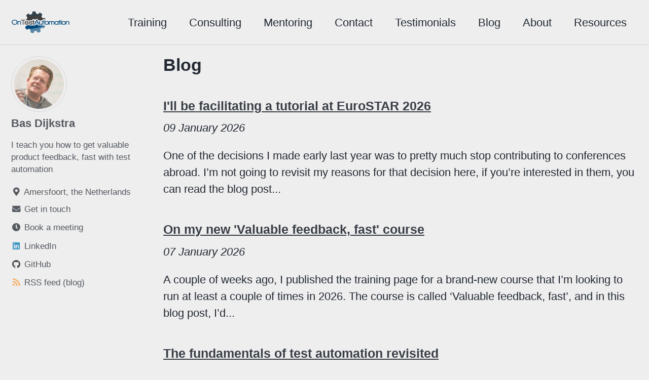

--- FILE ---
content_type: text/html; charset=utf-8
request_url: https://www.ontestautomation.com/blog/
body_size: 4828
content:
<!doctype html>
<!--
  Minimal Mistakes Jekyll Theme 4.19.3 by Michael Rose
  Copyright 2013-2019 Michael Rose - mademistakes.com | @mmistakes
  Free for personal and commercial use under the MIT license
  https://github.com/mmistakes/minimal-mistakes/blob/master/LICENSE
-->
<html lang="en" class="no-js">
  <head>
    <meta charset="utf-8">

<!-- begin _includes/seo.html --><title>Blog | On Test Automation</title>
<meta name="description" content="Test automation training and consultancy">


  <meta name="author" content="Bas Dijkstra">


<meta property="og:type" content="website">
<meta property="og:locale" content="en_US">
<meta property="og:site_name" content="On Test Automation">
<meta property="og:title" content="Blog">
<meta property="og:url" content="https://www.ontestautomation.com/blog/">


  <meta property="og:description" content="Test automation training and consultancy">



  <meta property="og:image" content="https://www.ontestautomation.com/images/logo_large.png">










<link rel="canonical" href="https://www.ontestautomation.com/blog/">



  <link rel="next" href="https://www.ontestautomation.com/blog/page2">


<script type="application/ld+json">
  {
    "@context": "https://schema.org",
    
      "@type": "Person",
      "name": "Bas Dijkstra",
      "url": "https://www.ontestautomation.com/"
    
  }
</script>






<!-- end _includes/seo.html -->


<link href="/feed.xml" type="application/atom+xml" rel="alternate" title="On Test Automation Feed">

<!-- https://t.co/dKP3o1e -->
<meta name="viewport" content="width=device-width, initial-scale=1.0">

<script>
  document.documentElement.className = document.documentElement.className.replace(/\bno-js\b/g, '') + ' js ';
</script>

<!-- For all browsers -->
<link rel="stylesheet" href="/assets/css/main.css">
<link rel="stylesheet" href="https://cdn.jsdelivr.net/npm/@fortawesome/fontawesome-free@5/css/all.min.css">

<!--[if IE]>
  <style>
    /* old IE unsupported flexbox fixes */
    .greedy-nav .site-title {
      padding-right: 3em;
    }
    .greedy-nav button {
      position: absolute;
      top: 0;
      right: 0;
      height: 100%;
    }
  </style>
<![endif]-->



<!-- Icons -->
<!-- 16x16 -->
<link rel="shortcut icon" href="https://www.ontestautomation.com/favicon.ico">
<!-- 32x32 -->
<link rel="shortcut icon" href="https://www.ontestautomation.com/favicon-32x32.png">

<style>
  /*@font-face {*/
  /*  font-display: block;*/
  /*  font-family: Roboto;*/
  /*  src: url(https://assets.sendinblue.com/font/Roboto/Latin/normal/normal/7529907e9eaf8ebb5220c5f9850e3811.woff2) format("woff2"), url(https://assets.sendinblue.com/font/Roboto/Latin/normal/normal/25c678feafdc175a70922a116c9be3e7.woff) format("woff")*/
  /*}*/

  /*@font-face {*/
  /*  font-display: fallback;*/
  /*  font-family: Roboto;*/
  /*  font-weight: 600;*/
  /*  src: url(https://assets.sendinblue.com/font/Roboto/Latin/medium/normal/6e9caeeafb1f3491be3e32744bc30440.woff2) format("woff2"), url(https://assets.sendinblue.com/font/Roboto/Latin/medium/normal/71501f0d8d5aa95960f6475d5487d4c2.woff) format("woff")*/
  /*}*/

  /*@font-face {*/
  /*  font-display: fallback;*/
  /*  font-family: Roboto;*/
  /*  font-weight: 700;*/
  /*  src: url(https://assets.sendinblue.com/font/Roboto/Latin/bold/normal/3ef7cf158f310cf752d5ad08cd0e7e60.woff2) format("woff2"), url(https://assets.sendinblue.com/font/Roboto/Latin/bold/normal/ece3a1d82f18b60bcce0211725c476aa.woff) format("woff")*/
  /*}*/

  #sib-container input:-ms-input-placeholder {
    text-align: left;
    font-family: "Helvetica", sans-serif;
    color: #c0ccda;
  }

  #sib-container input::placeholder {
    text-align: left;
    font-family: "Helvetica", sans-serif;
    color: #c0ccda;
  }

  #sib-container textarea::placeholder {
    text-align: left;
    font-family: "Helvetica", sans-serif;
    color: #c0ccda;
  }
</style>
<link rel="stylesheet" href="https://sibforms.com/forms/end-form/build/sib-styles.css">
    <!-- start custom head snippets -->

<!-- insert favicons. use https://realfavicongenerator.net/ -->

<!-- end custom head snippets -->

    
    <!-- Google tag (gtag.js) -->
<script async src="https://www.googletagmanager.com/gtag/js?id=G-WY0JX8D6MG"></script>
<script>
  window.dataLayer = window.dataLayer || [];
  function gtag(){dataLayer.push(arguments);}
  gtag('js', new Date());

  gtag('config', 'G-WY0JX8D6MG');
</script>
    
  </head>

  <body class="layout--blog wide">
    <nav class="skip-links">
  <h2 class="screen-reader-text">Skip links</h2>
  <ul>
    <li><a href="#site-nav" class="screen-reader-shortcut">Skip to primary navigation</a></li>
    <li><a href="#main" class="screen-reader-shortcut">Skip to content</a></li>
    <li><a href="#footer" class="screen-reader-shortcut">Skip to footer</a></li>
  </ul>
</nav>

    <!--[if lt IE 9]>
<div class="notice--danger align-center" style="margin: 0;">You are using an <strong>outdated</strong> browser. Please <a href="https://browsehappy.com/">upgrade your browser</a> to improve your experience.</div>
<![endif]-->

    

<div class="masthead">
  <div class="masthead__inner-wrap">
    <div class="masthead__menu">
      <nav id="site-nav" class="greedy-nav">
        
          <a class="site-logo" href="/"><img src="/images/logo_large.png" alt=""></a>
        
        <!--
        <a class="site-title" href="/">
          On Test Automation
          <span class="site-subtitle">Helping others become better test automation engineers</span>
        </a>
        -->
        <ul class="visible-links"><li class="masthead__menu-item">
              <a href="/training/">Training</a>
            </li><li class="masthead__menu-item">
              <a href="/consulting/">Consulting</a>
            </li><li class="masthead__menu-item">
              <a href="/mentoring/">Mentoring</a>
            </li><li class="masthead__menu-item">
              <a href="/contact/">Contact</a>
            </li><li class="masthead__menu-item">
              <a href="/testimonials/">Testimonials</a>
            </li><li class="masthead__menu-item">
              <a href="/blog/">Blog</a>
            </li><li class="masthead__menu-item">
              <a href="/about/">About</a>
            </li><li class="masthead__menu-item">
              <a href="/resources/">Resources</a>
            </li></ul>
        
        <button class="greedy-nav__toggle hidden" type="button">
          <span class="visually-hidden">Toggle menu</span>
          <div class="navicon"></div>
        </button>
        <ul class="hidden-links hidden"></ul>
      </nav>
    </div>
  </div>
</div>


    <div class="initial-content">
      



<div id="main" role="main">
  
  <div class="sidebar sticky">
  


<div itemscope itemtype="https://schema.org/Person">

  
    <div class="author__avatar">
      
        <img src="/images/bas.png" alt="Bas Dijkstra" itemprop="image">
      
    </div>
  

  <div class="author__content">
    
      <h3 class="author__name" itemprop="name">Bas Dijkstra</h3>
    
    
      <div class="author__bio" itemprop="description">
        <p>I teach you how to get valuable product feedback, fast with test automation</p>

      </div>
    
  </div>

  <div class="author__urls-wrapper">
    <button class="btn btn--inverse">Follow</button>
    <ul class="author__urls social-icons">
      
        <li itemprop="homeLocation" itemscope itemtype="https://schema.org/Place">
          <i class="fas fa-fw fa-map-marker-alt" aria-hidden="true"></i> <span itemprop="name">Amersfoort, the Netherlands</span>
        </li>
      

      
        
          
            <li><a href="https://www.ontestautomation.com/contact/" rel="nofollow noopener noreferrer"><i class="fas fa-fw fa-envelope" aria-hidden="true"></i><span class="label">Get in touch</span></a></li>
          
        
          
            <li><a href="https://www.ontestautomation.com/meeting/" rel="nofollow noopener noreferrer"><i class="fas fa-fw fa-clock" aria-hidden="true"></i><span class="label">Book a meeting</span></a></li>
          
        
          
            <li><a href="https://www.linkedin.com/in/basdijkstra/" rel="nofollow noopener noreferrer"><i class="fab fa-fw fa-linkedin" aria-hidden="true"></i><span class="label">LinkedIn</span></a></li>
          
        
          
            <li><a href="https://github.com/basdijkstra" rel="nofollow noopener noreferrer"><i class="fab fa-fw fa-github" aria-hidden="true"></i><span class="label">GitHub</span></a></li>
          
        
          
            <li><a href="https://www.ontestautomation.com/feed.xml" rel="nofollow noopener noreferrer"><i class="fas fa-fw fa-rss" aria-hidden="true"></i><span class="label">RSS feed (blog)</span></a></li>
          
        
      

      

      

      

      

      

      

      

      

      

      

      

      

      

      

      

      

      

      

      

      

      

      

      

      

      <!--
  <li>
    <a href="http://link-to-whatever-social-network.com/user/" itemprop="sameAs" rel="nofollow noopener noreferrer">
      <i class="fas fa-fw" aria-hidden="true"></i> Custom Social Profile Link
    </a>
  </li>
-->
    </ul>
  </div>
</div>

  
  </div>



  <div class="archive">
    
      <h1 id="page-title" class="page__title">Blog</h1>
    
    
<article class="notepad-index-post post row">
    <!-- <div class="small-12 medium-3 large-2 columns datetime">
            <span class="notepad-post-meta">
                <time datetime="2026-01-09T00:00:00+00:00">
                    <span class="day">
                        09
                    </span>
                    <span class="month-year">
                        January 2026
                    </span>
                </time>
            </span>
    </div> -->
    <div class="small-12 medium-9 large-10 columns">
        <header class="notepad-post-header">
            <h3 class="notepad-post-title">
                <a href="/ill-be-facilitating-a-tutorial-at-eurostar-2026/">
                    I'll be facilitating a tutorial at EuroSTAR 2026
                </a>
            </h3>
            <time datetime="2026-01-09T00:00:00+00:00">
                <i>
                    <span class="day">
                        09
                    </span>
                    <span class="month-year">
                        January 2026
                    </span>
                </i>
            </time>
        </header>
        <section class="notepad-post-excerpt">
            <p>One of the decisions I made early last year was to pretty much stop contributing to conferences abroad. I’m not going to revisit my reasons for that decision here, if you’re interested in them, you can read the blog post...</p>
        </section>

        <!-- <div class="notepad-index-post-tags">
            <a href="https://www.ontestautomation.com/categories/index.html#Conferences" title="Other posts from the Conferences category">Conferences</a>

        </div> -->

    </div>

    
</article>

<article class="notepad-index-post post row">
    <!-- <div class="small-12 medium-3 large-2 columns datetime">
            <span class="notepad-post-meta">
                <time datetime="2026-01-07T00:00:00+00:00">
                    <span class="day">
                        07
                    </span>
                    <span class="month-year">
                        January 2026
                    </span>
                </time>
            </span>
    </div> -->
    <div class="small-12 medium-9 large-10 columns">
        <header class="notepad-post-header">
            <h3 class="notepad-post-title">
                <a href="/on-my-new-valuable-feedback-fast-course/">
                    On my new 'Valuable feedback, fast' course
                </a>
            </h3>
            <time datetime="2026-01-07T00:00:00+00:00">
                <i>
                    <span class="day">
                        07
                    </span>
                    <span class="month-year">
                        January 2026
                    </span>
                </i>
            </time>
        </header>
        <section class="notepad-post-excerpt">
            <p>A couple of weeks ago, I published the training page for a brand-new course that I’m looking to run at least a couple of times in 2026. The course is called ‘Valuable feedback, fast’, and in this blog post, I’d...</p>
        </section>

        <!-- <div class="notepad-index-post-tags">
            <a href="https://www.ontestautomation.com/categories/index.html#Test automation" title="Other posts from the Test automation category">Test automation</a>

        </div> -->

    </div>

    
</article>

<article class="notepad-index-post post row">
    <!-- <div class="small-12 medium-3 large-2 columns datetime">
            <span class="notepad-post-meta">
                <time datetime="2025-12-29T00:00:00+00:00">
                    <span class="day">
                        29
                    </span>
                    <span class="month-year">
                        December 2025
                    </span>
                </time>
            </span>
    </div> -->
    <div class="small-12 medium-9 large-10 columns">
        <header class="notepad-post-header">
            <h3 class="notepad-post-title">
                <a href="/the-fundamentals-of-test-automation-revisited/">
                    The fundamentals of test automation revisited
                </a>
            </h3>
            <time datetime="2025-12-29T00:00:00+00:00">
                <i>
                    <span class="day">
                        29
                    </span>
                    <span class="month-year">
                        December 2025
                    </span>
                </i>
            </time>
        </header>
        <section class="notepad-post-excerpt">
            <p>I’m not really one to run after all the latest trends and write or talk about ‘the latest thing’ in test automation. Instead, I prefer to focus on the fundamentals of our work, and the role they keep playing in...</p>
        </section>

        <!-- <div class="notepad-index-post-tags">
            <a href="https://www.ontestautomation.com/categories/index.html#Test automation" title="Other posts from the Test automation category">Test automation</a>

        </div> -->

    </div>

    
</article>

<article class="notepad-index-post post row">
    <!-- <div class="small-12 medium-3 large-2 columns datetime">
            <span class="notepad-post-meta">
                <time datetime="2025-12-23T00:00:00+00:00">
                    <span class="day">
                        23
                    </span>
                    <span class="month-year">
                        December 2025
                    </span>
                </time>
            </span>
    </div> -->
    <div class="small-12 medium-9 large-10 columns">
        <header class="notepad-post-header">
            <h3 class="notepad-post-title">
                <a href="/on-getting-started-with-mutation-testing/">
                    On getting started with mutation testing
                </a>
            </h3>
            <time datetime="2025-12-23T00:00:00+00:00">
                <i>
                    <span class="day">
                        23
                    </span>
                    <span class="month-year">
                        December 2025
                    </span>
                </i>
            </time>
        </header>
        <section class="notepad-post-excerpt">
            <p>As members of a software development team, we spend a lot of time building products that our end users (hopefully) enjoy using. We also spend a significant amount of time performing testing on these products, as well as on writing...</p>
        </section>

        <!-- <div class="notepad-index-post-tags">
            <a href="https://www.ontestautomation.com/categories/index.html#Mutation testing" title="Other posts from the Mutation testing category">Mutation testing</a>

        </div> -->

    </div>

    
</article>

<article class="notepad-index-post post row">
    <!-- <div class="small-12 medium-3 large-2 columns datetime">
            <span class="notepad-post-meta">
                <time datetime="2025-12-20T00:00:00+00:00">
                    <span class="day">
                        20
                    </span>
                    <span class="month-year">
                        December 2025
                    </span>
                </time>
            </span>
    </div> -->
    <div class="small-12 medium-9 large-10 columns">
        <header class="notepad-post-header">
            <h3 class="notepad-post-title">
                <a href="/time-for-another-linkedin-break/">
                    Time for another LinkedIn break
                </a>
            </h3>
            <time datetime="2025-12-20T00:00:00+00:00">
                <i>
                    <span class="day">
                        20
                    </span>
                    <span class="month-year">
                        December 2025
                    </span>
                </i>
            </time>
        </header>
        <section class="notepad-post-excerpt">
            <p>For a couple of years now, I have tried to stop wasting so much time faffing about on the Internet in general and on LinkedIn in particular. I’ve gone on a couple of, admittedly not very successful, LinkedIn breaks before...</p>
        </section>

        <!-- <div class="notepad-index-post-tags">
            <a href="https://www.ontestautomation.com/categories/index.html#Career" title="Other posts from the Career category">Career</a>

        </div> -->

    </div>

    
    <div class="moreposts">
        <p>
            <span>Find more posts by <a href="https://www.ontestautomation.com/categories">categories</a> or <a href="https://www.ontestautomation.com/tags">tags</a>, or scroll through the <a href="https://www.ontestautomation.com/archive">archive</a>.</span>
        </p>
    </div>
    
</article>



<nav class="pagination">
  
  <ul>
    
    
    <li><a href="#" class="disabled"><span aria-hidden="true">Previous</span></a></li>
    

    
    
      <li><a href="#" class="disabled current">1</a></li>
    

    
    

    
    
    

    
      
        
        
        
        <li><a href="/blog/page2">2</a></li>
      
    
      
        
        
        
        <li><a href="/blog/page3">3</a></li>
      
    

    
    
      <li><a href="#" class="disabled">&hellip;</a></li>
    

    
      <li><a href="/blog/page54">54</a></li>
    

    
    
      <li><a href="/blog/page2">Next</a></li>
    
  </ul>
</nav>



  </div>
</div>
    </div>

    

    <div id="footer" class="page__footer">
      <footer>
        <!-- start custom footer snippets -->

<!-- end custom footer snippets -->
        <div class="page__footer-follow">
  <ul class="social-icons">
    

    
      
        
          <li><a href="mailto:bas@ontestautomation.com" target="_blank" rel="nofollow noopener noreferrer"><i class="fas fa-fw fa-envelope" aria-hidden="true"></i> Email</a></li>
        
      
        
          <li><a href="https://www.linkedin.com/in/basdijkstra/" target="_blank" rel="nofollow noopener noreferrer"><i class="fab fa-fw fa-linkedin" aria-hidden="true"></i> LinkedIn</a></li>
        
      
        
          <li><a href="https://github.com/basdijkstra" target="_blank" rel="nofollow noopener noreferrer"><i class="fab fa-fw fa-github" aria-hidden="true"></i> GitHub</a></li>
        
      
        
          <li><a href="https://www.ontestautomation.com/feed.xml" target="_blank" rel="nofollow noopener noreferrer"><i class="fas fa-fw fa-rss" aria-hidden="true"></i> RSS (blog)</a></li>
        
      
        
          <li><a href="https://www.ontestautomation.com/privacy-policy/" target="_blank" rel="nofollow noopener noreferrer"><i class="fas fa-link" aria-hidden="true"></i> Privacy policy</a></li>
        
      
    

  </ul>
</div>

<div class="page__footer-copyright">&copy; 2026 Bas Dijkstra. Powered by <a href="https://jekyllrb.com" rel="nofollow">Jekyll</a> &amp; <a href="https://mademistakes.com/work/minimal-mistakes-jekyll-theme/" rel="nofollow">Minimal Mistakes</a>.</div>

<script>
  window.REQUIRED_CODE_ERROR_MESSAGE = 'Please choose a country code';
  window.LOCALE = 'en';
  window.EMAIL_INVALID_MESSAGE = window.SMS_INVALID_MESSAGE = "The information provided is invalid. Please review the field format and try again.";

  window.REQUIRED_ERROR_MESSAGE = "This field cannot be left blank. ";

  window.GENERIC_INVALID_MESSAGE = "The information provided is invalid. Please review the field format and try again.";

  window.translation = {
    common: {
      selectedList: '{quantity} list selected',
      selectedLists: '{quantity} lists selected'
    }
  };

  var AUTOHIDE = Boolean(0);
</script>
<script defer src="https://sibforms.com/forms/end-form/build/main.js"></script>

<script src="https://www.google.com/recaptcha/api.js?hl=en"></script>
      </footer>
    </div>

    
  <script src="/assets/js/main.min.js"></script>




<!-- Google tag (gtag.js) -->
<script async src="https://www.googletagmanager.com/gtag/js?id=G-WY0JX8D6MG"></script>
<script>
  window.dataLayer = window.dataLayer || [];
  function gtag(){dataLayer.push(arguments);}
  gtag('js', new Date());

  gtag('config', 'G-WY0JX8D6MG');
</script>





  </body>
</html>


--- FILE ---
content_type: application/javascript; charset=utf-8
request_url: https://www.ontestautomation.com/assets/js/main.min.js
body_size: 42140
content:
/*!
 * Minimal Mistakes Jekyll Theme 4.19.3 by Michael Rose
 * Copyright 2013-2020 Michael Rose - mademistakes.com | @mmistakes
 * Licensed under MIT
 */
!function(e,t){"use strict";"object"==typeof module&&"object"==typeof module.exports?module.exports=e.document?t(e,!0):function(e){if(!e.document)throw new Error("jQuery requires a window with a document");return t(e)}:t(e)}("undefined"!=typeof window?window:this,function(e,t){"use strict";function n(e,t,n){n=n||ue;var r,o,i=n.createElement("script");if(i.text=e,t)for(r in Ce)o=t[r]||t.getAttribute&&t.getAttribute(r),o&&i.setAttribute(r,o);n.head.appendChild(i).parentNode.removeChild(i)}function r(e){return null==e?e+"":"object"==typeof e||"function"==typeof e?he[me.call(e)]||"object":typeof e}function o(e){var t=!!e&&"length"in e&&e.length,n=r(e);return xe(e)||we(e)?!1:"array"===n||0===t||"number"==typeof t&&t>0&&t-1 in e}function i(e,t){return e.nodeName&&e.nodeName.toLowerCase()===t.toLowerCase()}function a(e,t,n){return xe(t)?Ee.grep(e,function(e,r){return!!t.call(e,r,e)!==n}):t.nodeType?Ee.grep(e,function(e){return e===t!==n}):"string"!=typeof t?Ee.grep(e,function(e){return pe.call(t,e)>-1!==n}):Ee.filter(t,e,n)}function s(e,t){for(;(e=e[t])&&1!==e.nodeType;);return e}function u(e){var t={};return Ee.each(e.match(qe)||[],function(e,n){t[n]=!0}),t}function l(e){return e}function c(e){throw e}function f(e,t,n,r){var o;try{e&&xe(o=e.promise)?o.call(e).done(t).fail(n):e&&xe(o=e.then)?o.call(e,t,n):t.apply(void 0,[e].slice(r))}catch(e){n.apply(void 0,[e])}}function d(){ue.removeEventListener("DOMContentLoaded",d),e.removeEventListener("load",d),Ee.ready()}function p(e,t){return t.toUpperCase()}function h(e){return e.replace(Be,"ms-").replace($e,p)}function m(){this.expando=Ee.expando+m.uid++}function g(e){return"true"===e?!0:"false"===e?!1:"null"===e?null:e===+e+""?+e:Ue.test(e)?JSON.parse(e):e}function v(e,t,n){var r;if(void 0===n&&1===e.nodeType)if(r="data-"+t.replace(Xe,"-$&").toLowerCase(),n=e.getAttribute(r),"string"==typeof n){try{n=g(n)}catch(o){}We.set(e,t,n)}else n=void 0;return n}function y(e,t,n,r){var o,i,a=20,s=r?function(){return r.cur()}:function(){return Ee.css(e,t,"")},u=s(),l=n&&n[3]||(Ee.cssNumber[t]?"":"px"),c=e.nodeType&&(Ee.cssNumber[t]||"px"!==l&&+u)&&Ye.exec(Ee.css(e,t));if(c&&c[3]!==l){for(u/=2,l=l||c[3],c=+u||1;a--;)Ee.style(e,t,c+l),(1-i)*(1-(i=s()/u||.5))<=0&&(a=0),c/=i;c=2*c,Ee.style(e,t,c+l),n=n||[]}return n&&(c=+c||+u||0,o=n[1]?c+(n[1]+1)*n[2]:+n[2],r&&(r.unit=l,r.start=c,r.end=o)),o}function b(e){var t,n=e.ownerDocument,r=e.nodeName,o=tt[r];return o?o:(t=n.body.appendChild(n.createElement(r)),o=Ee.css(t,"display"),t.parentNode.removeChild(t),"none"===o&&(o="block"),tt[r]=o,o)}function x(e,t){for(var n,r,o=[],i=0,a=e.length;a>i;i++)r=e[i],r.style&&(n=r.style.display,t?("none"===n&&(o[i]=ze.get(r,"display")||null,o[i]||(r.style.display="")),""===r.style.display&&Je(r)&&(o[i]=b(r))):"none"!==n&&(o[i]="none",ze.set(r,"display",n)));for(i=0;a>i;i++)null!=o[i]&&(e[i].style.display=o[i]);return e}function w(e,t){var n;return n="undefined"!=typeof e.getElementsByTagName?e.getElementsByTagName(t||"*"):"undefined"!=typeof e.querySelectorAll?e.querySelectorAll(t||"*"):[],void 0===t||t&&i(e,t)?Ee.merge([e],n):n}function C(e,t){for(var n=0,r=e.length;r>n;n++)ze.set(e[n],"globalEval",!t||ze.get(t[n],"globalEval"))}function T(e,t,n,o,i){for(var a,s,u,l,c,f,d=t.createDocumentFragment(),p=[],h=0,m=e.length;m>h;h++)if(a=e[h],a||0===a)if("object"===r(a))Ee.merge(p,a.nodeType?[a]:a);else if(at.test(a)){for(s=s||d.appendChild(t.createElement("div")),u=(rt.exec(a)||["",""])[1].toLowerCase(),l=it[u]||it._default,s.innerHTML=l[1]+Ee.htmlPrefilter(a)+l[2],f=l[0];f--;)s=s.lastChild;Ee.merge(p,s.childNodes),s=d.firstChild,s.textContent=""}else p.push(t.createTextNode(a));for(d.textContent="",h=0;a=p[h++];)if(o&&Ee.inArray(a,o)>-1)i&&i.push(a);else if(c=Ke(a),s=w(d.appendChild(a),"script"),c&&C(s),n)for(f=0;a=s[f++];)ot.test(a.type||"")&&n.push(a);return d}function E(){return!0}function S(){return!1}function k(e,t){return e===A()==("focus"===t)}function A(){try{return ue.activeElement}catch(e){}}function N(e,t,n,r,o,i){var a,s;if("object"==typeof t){"string"!=typeof n&&(r=r||n,n=void 0);for(s in t)N(e,s,n,r,t[s],i);return e}if(null==r&&null==o?(o=n,r=n=void 0):null==o&&("string"==typeof n?(o=r,r=void 0):(o=r,r=n,n=void 0)),o===!1)o=S;else if(!o)return e;return 1===i&&(a=o,o=function(e){return Ee().off(e),a.apply(this,arguments)},o.guid=a.guid||(a.guid=Ee.guid++)),e.each(function(){Ee.event.add(this,t,o,r,n)})}function j(e,t,n){return n?(ze.set(e,t,!1),void Ee.event.add(e,t,{namespace:!1,handler:function(e){var r,o,i=ze.get(this,t);if(1&e.isTrigger&&this[t]){if(i.length)(Ee.event.special[t]||{}).delegateType&&e.stopPropagation();else if(i=ce.call(arguments),ze.set(this,t,i),r=n(this,t),this[t](),o=ze.get(this,t),i!==o||r?ze.set(this,t,!1):o={},i!==o)return e.stopImmediatePropagation(),e.preventDefault(),o.value}else i.length&&(ze.set(this,t,{value:Ee.event.trigger(Ee.extend(i[0],Ee.Event.prototype),i.slice(1),this)}),e.stopImmediatePropagation())}})):void(void 0===ze.get(e,t)&&Ee.event.add(e,t,E))}function I(e,t){return i(e,"table")&&i(11!==t.nodeType?t:t.firstChild,"tr")?Ee(e).children("tbody")[0]||e:e}function L(e){return e.type=(null!==e.getAttribute("type"))+"/"+e.type,e}function D(e){return"true/"===(e.type||"").slice(0,5)?e.type=e.type.slice(5):e.removeAttribute("type"),e}function O(e,t){var n,r,o,i,a,s,u,l;if(1===t.nodeType){if(ze.hasData(e)&&(i=ze.access(e),a=ze.set(t,i),l=i.events)){delete a.handle,a.events={};for(o in l)for(n=0,r=l[o].length;r>n;n++)Ee.event.add(t,o,l[o][n])}We.hasData(e)&&(s=We.access(e),u=Ee.extend({},s),We.set(t,u))}}function H(e,t){var n=t.nodeName.toLowerCase();"input"===n&&nt.test(e.type)?t.checked=e.checked:"input"!==n&&"textarea"!==n||(t.defaultValue=e.defaultValue)}function P(e,t,r,o){t=fe.apply([],t);var i,a,s,u,l,c,f=0,d=e.length,p=d-1,h=t[0],m=xe(h);if(m||d>1&&"string"==typeof h&&!be.checkClone&&dt.test(h))return e.each(function(n){var i=e.eq(n);m&&(t[0]=h.call(this,n,i.html())),P(i,t,r,o)});if(d&&(i=T(t,e[0].ownerDocument,!1,e,o),a=i.firstChild,1===i.childNodes.length&&(i=a),a||o)){for(s=Ee.map(w(i,"script"),L),u=s.length;d>f;f++)l=i,f!==p&&(l=Ee.clone(l,!0,!0),u&&Ee.merge(s,w(l,"script"))),r.call(e[f],l,f);if(u)for(c=s[s.length-1].ownerDocument,Ee.map(s,D),f=0;u>f;f++)l=s[f],ot.test(l.type||"")&&!ze.access(l,"globalEval")&&Ee.contains(c,l)&&(l.src&&"module"!==(l.type||"").toLowerCase()?Ee._evalUrl&&!l.noModule&&Ee._evalUrl(l.src,{nonce:l.nonce||l.getAttribute("nonce")}):n(l.textContent.replace(pt,""),l,c))}return e}function q(e,t,n){for(var r,o=t?Ee.filter(t,e):e,i=0;null!=(r=o[i]);i++)n||1!==r.nodeType||Ee.cleanData(w(r)),r.parentNode&&(n&&Ke(r)&&C(w(r,"script")),r.parentNode.removeChild(r));return e}function M(e,t,n){var r,o,i,a,s=e.style;return n=n||mt(e),n&&(a=n.getPropertyValue(t)||n[t],""!==a||Ke(e)||(a=Ee.style(e,t)),!be.pixelBoxStyles()&&ht.test(a)&&gt.test(t)&&(r=s.width,o=s.minWidth,i=s.maxWidth,s.minWidth=s.maxWidth=s.width=a,a=n.width,s.width=r,s.minWidth=o,s.maxWidth=i)),void 0!==a?a+"":a}function _(e,t){return{get:function(){return e()?void delete this.get:(this.get=t).apply(this,arguments)}}}function R(e){for(var t=e[0].toUpperCase()+e.slice(1),n=vt.length;n--;)if(e=vt[n]+t,e in yt)return e}function B(e){var t=Ee.cssProps[e]||bt[e];return t?t:e in yt?e:bt[e]=R(e)||e}function $(e,t,n){var r=Ye.exec(t);return r?Math.max(0,r[2]-(n||0))+(r[3]||"px"):t}function F(e,t,n,r,o,i){var a="width"===t?1:0,s=0,u=0;if(n===(r?"border":"content"))return 0;for(;4>a;a+=2)"margin"===n&&(u+=Ee.css(e,n+Ve[a],!0,o)),r?("content"===n&&(u-=Ee.css(e,"padding"+Ve[a],!0,o)),"margin"!==n&&(u-=Ee.css(e,"border"+Ve[a]+"Width",!0,o))):(u+=Ee.css(e,"padding"+Ve[a],!0,o),"padding"!==n?u+=Ee.css(e,"border"+Ve[a]+"Width",!0,o):s+=Ee.css(e,"border"+Ve[a]+"Width",!0,o));return!r&&i>=0&&(u+=Math.max(0,Math.ceil(e["offset"+t[0].toUpperCase()+t.slice(1)]-i-u-s-.5))||0),u}function z(e,t,n){var r=mt(e),o=!be.boxSizingReliable()||n,i=o&&"border-box"===Ee.css(e,"boxSizing",!1,r),a=i,s=M(e,t,r),u="offset"+t[0].toUpperCase()+t.slice(1);if(ht.test(s)){if(!n)return s;s="auto"}return(!be.boxSizingReliable()&&i||"auto"===s||!parseFloat(s)&&"inline"===Ee.css(e,"display",!1,r))&&e.getClientRects().length&&(i="border-box"===Ee.css(e,"boxSizing",!1,r),a=u in e,a&&(s=e[u])),s=parseFloat(s)||0,s+F(e,t,n||(i?"border":"content"),a,r,s)+"px"}function W(e,t,n,r,o){return new W.prototype.init(e,t,n,r,o)}function U(){St&&(ue.hidden===!1&&e.requestAnimationFrame?e.requestAnimationFrame(U):e.setTimeout(U,Ee.fx.interval),Ee.fx.tick())}function X(){return e.setTimeout(function(){Et=void 0}),Et=Date.now()}function Q(e,t){var n,r=0,o={height:e};for(t=t?1:0;4>r;r+=2-t)n=Ve[r],o["margin"+n]=o["padding"+n]=e;return t&&(o.opacity=o.width=e),o}function Y(e,t,n){for(var r,o=(K.tweeners[t]||[]).concat(K.tweeners["*"]),i=0,a=o.length;a>i;i++)if(r=o[i].call(n,t,e))return r}function V(e,t,n){var r,o,i,a,s,u,l,c,f="width"in t||"height"in t,d=this,p={},h=e.style,m=e.nodeType&&Je(e),g=ze.get(e,"fxshow");n.queue||(a=Ee._queueHooks(e,"fx"),null==a.unqueued&&(a.unqueued=0,s=a.empty.fire,a.empty.fire=function(){a.unqueued||s()}),a.unqueued++,d.always(function(){d.always(function(){a.unqueued--,Ee.queue(e,"fx").length||a.empty.fire()})}));for(r in t)if(o=t[r],kt.test(o)){if(delete t[r],i=i||"toggle"===o,o===(m?"hide":"show")){if("show"!==o||!g||void 0===g[r])continue;m=!0}p[r]=g&&g[r]||Ee.style(e,r)}if(u=!Ee.isEmptyObject(t),u||!Ee.isEmptyObject(p)){f&&1===e.nodeType&&(n.overflow=[h.overflow,h.overflowX,h.overflowY],l=g&&g.display,null==l&&(l=ze.get(e,"display")),c=Ee.css(e,"display"),"none"===c&&(l?c=l:(x([e],!0),l=e.style.display||l,c=Ee.css(e,"display"),x([e]))),("inline"===c||"inline-block"===c&&null!=l)&&"none"===Ee.css(e,"float")&&(u||(d.done(function(){h.display=l}),null==l&&(c=h.display,l="none"===c?"":c)),h.display="inline-block")),n.overflow&&(h.overflow="hidden",d.always(function(){h.overflow=n.overflow[0],h.overflowX=n.overflow[1],h.overflowY=n.overflow[2]})),u=!1;for(r in p)u||(g?"hidden"in g&&(m=g.hidden):g=ze.access(e,"fxshow",{display:l}),i&&(g.hidden=!m),m&&x([e],!0),d.done(function(){m||x([e]),ze.remove(e,"fxshow");for(r in p)Ee.style(e,r,p[r])})),u=Y(m?g[r]:0,r,d),r in g||(g[r]=u.start,m&&(u.end=u.start,u.start=0))}}function G(e,t){var n,r,o,i,a;for(n in e)if(r=h(n),o=t[r],i=e[n],Array.isArray(i)&&(o=i[1],i=e[n]=i[0]),n!==r&&(e[r]=i,delete e[n]),a=Ee.cssHooks[r],a&&"expand"in a){i=a.expand(i),delete e[r];for(n in i)n in e||(e[n]=i[n],t[n]=o)}else t[r]=o}function K(e,t,n){var r,o,i=0,a=K.prefilters.length,s=Ee.Deferred().always(function(){delete u.elem}),u=function(){if(o)return!1;for(var t=Et||X(),n=Math.max(0,l.startTime+l.duration-t),r=n/l.duration||0,i=1-r,a=0,u=l.tweens.length;u>a;a++)l.tweens[a].run(i);return s.notifyWith(e,[l,i,n]),1>i&&u?n:(u||s.notifyWith(e,[l,1,0]),s.resolveWith(e,[l]),!1)},l=s.promise({elem:e,props:Ee.extend({},t),opts:Ee.extend(!0,{specialEasing:{},easing:Ee.easing._default},n),originalProperties:t,originalOptions:n,startTime:Et||X(),duration:n.duration,tweens:[],createTween:function(t,n){var r=Ee.Tween(e,l.opts,t,n,l.opts.specialEasing[t]||l.opts.easing);return l.tweens.push(r),r},stop:function(t){var n=0,r=t?l.tweens.length:0;if(o)return this;for(o=!0;r>n;n++)l.tweens[n].run(1);return t?(s.notifyWith(e,[l,1,0]),s.resolveWith(e,[l,t])):s.rejectWith(e,[l,t]),this}}),c=l.props;for(G(c,l.opts.specialEasing);a>i;i++)if(r=K.prefilters[i].call(l,e,c,l.opts))return xe(r.stop)&&(Ee._queueHooks(l.elem,l.opts.queue).stop=r.stop.bind(r)),r;return Ee.map(c,Y,l),xe(l.opts.start)&&l.opts.start.call(e,l),l.progress(l.opts.progress).done(l.opts.done,l.opts.complete).fail(l.opts.fail).always(l.opts.always),Ee.fx.timer(Ee.extend(u,{elem:e,anim:l,queue:l.opts.queue})),l}function Z(e){var t=e.match(qe)||[];return t.join(" ")}function J(e){return e.getAttribute&&e.getAttribute("class")||""}function ee(e){return Array.isArray(e)?e:"string"==typeof e?e.match(qe)||[]:[]}function te(e,t,n,o){var i;if(Array.isArray(t))Ee.each(t,function(t,r){n||_t.test(e)?o(e,r):te(e+"["+("object"==typeof r&&null!=r?t:"")+"]",r,n,o)});else if(n||"object"!==r(t))o(e,t);else for(i in t)te(e+"["+i+"]",t[i],n,o)}function ne(e){return function(t,n){"string"!=typeof t&&(n=t,t="*");var r,o=0,i=t.toLowerCase().match(qe)||[];if(xe(n))for(;r=i[o++];)"+"===r[0]?(r=r.slice(1)||"*",(e[r]=e[r]||[]).unshift(n)):(e[r]=e[r]||[]).push(n)}}function re(e,t,n,r){function o(s){var u;return i[s]=!0,Ee.each(e[s]||[],function(e,s){var l=s(t,n,r);return"string"!=typeof l||a||i[l]?a?!(u=l):void 0:(t.dataTypes.unshift(l),o(l),!1)}),u}var i={},a=e===Gt;return o(t.dataTypes[0])||!i["*"]&&o("*")}function oe(e,t){var n,r,o=Ee.ajaxSettings.flatOptions||{};for(n in t)void 0!==t[n]&&((o[n]?e:r||(r={}))[n]=t[n]);return r&&Ee.extend(!0,e,r),e}function ie(e,t,n){for(var r,o,i,a,s=e.contents,u=e.dataTypes;"*"===u[0];)u.shift(),void 0===r&&(r=e.mimeType||t.getResponseHeader("Content-Type"));if(r)for(o in s)if(s[o]&&s[o].test(r)){u.unshift(o);break}if(u[0]in n)i=u[0];else{for(o in n){if(!u[0]||e.converters[o+" "+u[0]]){i=o;break}a||(a=o)}i=i||a}return i?(i!==u[0]&&u.unshift(i),n[i]):void 0}function ae(e,t,n,r){var o,i,a,s,u,l={},c=e.dataTypes.slice();if(c[1])for(a in e.converters)l[a.toLowerCase()]=e.converters[a];for(i=c.shift();i;)if(e.responseFields[i]&&(n[e.responseFields[i]]=t),!u&&r&&e.dataFilter&&(t=e.dataFilter(t,e.dataType)),u=i,i=c.shift())if("*"===i)i=u;else if("*"!==u&&u!==i){if(a=l[u+" "+i]||l["* "+i],!a)for(o in l)if(s=o.split(" "),s[1]===i&&(a=l[u+" "+s[0]]||l["* "+s[0]])){a===!0?a=l[o]:l[o]!==!0&&(i=s[0],c.unshift(s[1]));break}if(a!==!0)if(a&&e["throws"])t=a(t);else try{t=a(t)}catch(f){return{state:"parsererror",error:a?f:"No conversion from "+u+" to "+i}}}return{state:"success",data:t}}var se=[],ue=e.document,le=Object.getPrototypeOf,ce=se.slice,fe=se.concat,de=se.push,pe=se.indexOf,he={},me=he.toString,ge=he.hasOwnProperty,ve=ge.toString,ye=ve.call(Object),be={},xe=function(e){return"function"==typeof e&&"number"!=typeof e.nodeType},we=function(e){return null!=e&&e===e.window},Ce={type:!0,src:!0,nonce:!0,noModule:!0},Te="3.4.1",Ee=function(e,t){return new Ee.fn.init(e,t)},Se=/^[\s\uFEFF\xA0]+|[\s\uFEFF\xA0]+$/g;Ee.fn=Ee.prototype={jquery:Te,constructor:Ee,length:0,toArray:function(){return ce.call(this)},get:function(e){return null==e?ce.call(this):0>e?this[e+this.length]:this[e]},pushStack:function(e){var t=Ee.merge(this.constructor(),e);return t.prevObject=this,t},each:function(e){return Ee.each(this,e)},map:function(e){return this.pushStack(Ee.map(this,function(t,n){return e.call(t,n,t)}))},slice:function(){return this.pushStack(ce.apply(this,arguments))},first:function(){return this.eq(0)},last:function(){return this.eq(-1)},eq:function(e){var t=this.length,n=+e+(0>e?t:0);return this.pushStack(n>=0&&t>n?[this[n]]:[])},end:function(){return this.prevObject||this.constructor()},push:de,sort:se.sort,splice:se.splice},Ee.extend=Ee.fn.extend=function(){var e,t,n,r,o,i,a=arguments[0]||{},s=1,u=arguments.length,l=!1;for("boolean"==typeof a&&(l=a,a=arguments[s]||{},s++),"object"==typeof a||xe(a)||(a={}),s===u&&(a=this,s--);u>s;s++)if(null!=(e=arguments[s]))for(t in e)r=e[t],"__proto__"!==t&&a!==r&&(l&&r&&(Ee.isPlainObject(r)||(o=Array.isArray(r)))?(n=a[t],i=o&&!Array.isArray(n)?[]:o||Ee.isPlainObject(n)?n:{},o=!1,a[t]=Ee.extend(l,i,r)):void 0!==r&&(a[t]=r));return a},Ee.extend({expando:"jQuery"+(Te+Math.random()).replace(/\D/g,""),isReady:!0,error:function(e){throw new Error(e)},noop:function(){},isPlainObject:function(e){var t,n;return e&&"[object Object]"===me.call(e)?(t=le(e))?(n=ge.call(t,"constructor")&&t.constructor,"function"==typeof n&&ve.call(n)===ye):!0:!1},isEmptyObject:function(e){var t;for(t in e)return!1;return!0},globalEval:function(e,t){n(e,{nonce:t&&t.nonce})},each:function(e,t){var n,r=0;if(o(e))for(n=e.length;n>r&&t.call(e[r],r,e[r])!==!1;r++);else for(r in e)if(t.call(e[r],r,e[r])===!1)break;return e},trim:function(e){return null==e?"":(e+"").replace(Se,"")},makeArray:function(e,t){var n=t||[];return null!=e&&(o(Object(e))?Ee.merge(n,"string"==typeof e?[e]:e):de.call(n,e)),n},inArray:function(e,t,n){return null==t?-1:pe.call(t,e,n)},merge:function(e,t){for(var n=+t.length,r=0,o=e.length;n>r;r++)e[o++]=t[r];return e.length=o,e},grep:function(e,t,n){for(var r,o=[],i=0,a=e.length,s=!n;a>i;i++)r=!t(e[i],i),r!==s&&o.push(e[i]);return o},map:function(e,t,n){var r,i,a=0,s=[];if(o(e))for(r=e.length;r>a;a++)i=t(e[a],a,n),null!=i&&s.push(i);else for(a in e)i=t(e[a],a,n),null!=i&&s.push(i);return fe.apply([],s)},guid:1,support:be}),"function"==typeof Symbol&&(Ee.fn[Symbol.iterator]=se[Symbol.iterator]),Ee.each("Boolean Number String Function Array Date RegExp Object Error Symbol".split(" "),function(e,t){he["[object "+t+"]"]=t.toLowerCase()});var ke=function(e){function t(e,t,n,r){var o,i,a,s,u,l,c,d=t&&t.ownerDocument,h=t?t.nodeType:9;if(n=n||[],"string"!=typeof e||!e||1!==h&&9!==h&&11!==h)return n;if(!r&&((t?t.ownerDocument||t:$)!==O&&D(t),t=t||O,P)){if(11!==h&&(u=be.exec(e)))if(o=u[1]){if(9===h){if(!(a=t.getElementById(o)))return n;if(a.id===o)return n.push(a),n}else if(d&&(a=d.getElementById(o))&&R(t,a)&&a.id===o)return n.push(a),n}else{if(u[2])return J.apply(n,t.getElementsByTagName(e)),n;if((o=u[3])&&C.getElementsByClassName&&t.getElementsByClassName)return J.apply(n,t.getElementsByClassName(o)),n}if(C.qsa&&!Q[e+" "]&&(!q||!q.test(e))&&(1!==h||"object"!==t.nodeName.toLowerCase())){if(c=e,d=t,1===h&&fe.test(e)){for((s=t.getAttribute("id"))?s=s.replace(Te,Ee):t.setAttribute("id",s=B),l=k(e),i=l.length;i--;)l[i]="#"+s+" "+p(l[i]);c=l.join(","),d=xe.test(e)&&f(t.parentNode)||t}try{return J.apply(n,d.querySelectorAll(c)),n}catch(m){Q(e,!0)}finally{s===B&&t.removeAttribute("id")}}}return N(e.replace(ue,"$1"),t,n,r)}function n(){function e(n,r){return t.push(n+" ")>T.cacheLength&&delete e[t.shift()],e[n+" "]=r}var t=[];return e}function r(e){return e[B]=!0,e}function o(e){var t=O.createElement("fieldset");try{return!!e(t)}catch(n){return!1}finally{t.parentNode&&t.parentNode.removeChild(t),t=null}}function i(e,t){for(var n=e.split("|"),r=n.length;r--;)T.attrHandle[n[r]]=t}function a(e,t){var n=t&&e,r=n&&1===e.nodeType&&1===t.nodeType&&e.sourceIndex-t.sourceIndex;if(r)return r;if(n)for(;n=n.nextSibling;)if(n===t)return-1;return e?1:-1}function s(e){return function(t){var n=t.nodeName.toLowerCase();return"input"===n&&t.type===e}}function u(e){return function(t){var n=t.nodeName.toLowerCase();return("input"===n||"button"===n)&&t.type===e}}function l(e){return function(t){return"form"in t?t.parentNode&&t.disabled===!1?"label"in t?"label"in t.parentNode?t.parentNode.disabled===e:t.disabled===e:t.isDisabled===e||t.isDisabled!==!e&&ke(t)===e:t.disabled===e:"label"in t?t.disabled===e:!1}}function c(e){return r(function(t){return t=+t,r(function(n,r){for(var o,i=e([],n.length,t),a=i.length;a--;)n[o=i[a]]&&(n[o]=!(r[o]=n[o]))})})}function f(e){return e&&"undefined"!=typeof e.getElementsByTagName&&e}function d(){}function p(e){for(var t=0,n=e.length,r="";n>t;t++)r+=e[t].value;return r}function h(e,t,n){var r=t.dir,o=t.next,i=o||r,a=n&&"parentNode"===i,s=z++;return t.first?function(t,n,o){for(;t=t[r];)if(1===t.nodeType||a)return e(t,n,o);return!1}:function(t,n,u){var l,c,f,d=[F,s];if(u){for(;t=t[r];)if((1===t.nodeType||a)&&e(t,n,u))return!0}else for(;t=t[r];)if(1===t.nodeType||a)if(f=t[B]||(t[B]={}),c=f[t.uniqueID]||(f[t.uniqueID]={}),o&&o===t.nodeName.toLowerCase())t=t[r]||t;else{if((l=c[i])&&l[0]===F&&l[1]===s)return d[2]=l[2];if(c[i]=d,d[2]=e(t,n,u))return!0}return!1}}function m(e){return e.length>1?function(t,n,r){for(var o=e.length;o--;)if(!e[o](t,n,r))return!1;return!0}:e[0]}function g(e,n,r){for(var o=0,i=n.length;i>o;o++)t(e,n[o],r);return r}function v(e,t,n,r,o){for(var i,a=[],s=0,u=e.length,l=null!=t;u>s;s++)(i=e[s])&&(n&&!n(i,r,o)||(a.push(i),l&&t.push(s)));return a}function y(e,t,n,o,i,a){return o&&!o[B]&&(o=y(o)),i&&!i[B]&&(i=y(i,a)),r(function(r,a,s,u){var l,c,f,d=[],p=[],h=a.length,m=r||g(t||"*",s.nodeType?[s]:s,[]),y=!e||!r&&t?m:v(m,d,e,s,u),b=n?i||(r?e:h||o)?[]:a:y;if(n&&n(y,b,s,u),o)for(l=v(b,p),o(l,[],s,u),c=l.length;c--;)(f=l[c])&&(b[p[c]]=!(y[p[c]]=f));if(r){if(i||e){if(i){for(l=[],c=b.length;c--;)(f=b[c])&&l.push(y[c]=f);i(null,b=[],l,u)}for(c=b.length;c--;)(f=b[c])&&(l=i?te(r,f):d[c])>-1&&(r[l]=!(a[l]=f))}}else b=v(b===a?b.splice(h,b.length):b),i?i(null,a,b,u):J.apply(a,b)})}function b(e){for(var t,n,r,o=e.length,i=T.relative[e[0].type],a=i||T.relative[" "],s=i?1:0,u=h(function(e){return e===t},a,!0),l=h(function(e){return te(t,e)>-1},a,!0),c=[function(e,n,r){var o=!i&&(r||n!==j)||((t=n).nodeType?u(e,n,r):l(e,n,r));return t=null,o}];o>s;s++)if(n=T.relative[e[s].type])c=[h(m(c),n)];else{if(n=T.filter[e[s].type].apply(null,e[s].matches),n[B]){for(r=++s;o>r&&!T.relative[e[r].type];r++);return y(s>1&&m(c),s>1&&p(e.slice(0,s-1).concat({value:" "===e[s-2].type?"*":""})).replace(ue,"$1"),n,r>s&&b(e.slice(s,r)),o>r&&b(e=e.slice(r)),o>r&&p(e))}c.push(n)}return m(c)}function x(e,n){var o=n.length>0,i=e.length>0,a=function(r,a,s,u,l){var c,f,d,p=0,h="0",m=r&&[],g=[],y=j,b=r||i&&T.find.TAG("*",l),x=F+=null==y?1:Math.random()||.1,w=b.length;for(l&&(j=a===O||a||l);h!==w&&null!=(c=b[h]);h++){if(i&&c){for(f=0,a||c.ownerDocument===O||(D(c),s=!P);d=e[f++];)if(d(c,a||O,s)){u.push(c);break}l&&(F=x)}o&&((c=!d&&c)&&p--,r&&m.push(c))}if(p+=h,o&&h!==p){for(f=0;d=n[f++];)d(m,g,a,s);if(r){if(p>0)for(;h--;)m[h]||g[h]||(g[h]=K.call(u));g=v(g)}J.apply(u,g),l&&!r&&g.length>0&&p+n.length>1&&t.uniqueSort(u)}return l&&(F=x,j=y),m};return o?r(a):a}var w,C,T,E,S,k,A,N,j,I,L,D,O,H,P,q,M,_,R,B="sizzle"+1*new Date,$=e.document,F=0,z=0,W=n(),U=n(),X=n(),Q=n(),Y=function(e,t){return e===t&&(L=!0),0},V={}.hasOwnProperty,G=[],K=G.pop,Z=G.push,J=G.push,ee=G.slice,te=function(e,t){for(var n=0,r=e.length;r>n;n++)if(e[n]===t)return n;return-1},ne="checked|selected|async|autofocus|autoplay|controls|defer|disabled|hidden|ismap|loop|multiple|open|readonly|required|scoped",re="[\\x20\\t\\r\\n\\f]",oe="(?:\\\\.|[\\w-]|[^\x00-\\xa0])+",ie="\\["+re+"*("+oe+")(?:"+re+"*([*^$|!~]?=)"+re+"*(?:'((?:\\\\.|[^\\\\'])*)'|\"((?:\\\\.|[^\\\\\"])*)\"|("+oe+"))|)"+re+"*\\]",ae=":("+oe+")(?:\\((('((?:\\\\.|[^\\\\'])*)'|\"((?:\\\\.|[^\\\\\"])*)\")|((?:\\\\.|[^\\\\()[\\]]|"+ie+")*)|.*)\\)|)",se=new RegExp(re+"+","g"),ue=new RegExp("^"+re+"+|((?:^|[^\\\\])(?:\\\\.)*)"+re+"+$","g"),le=new RegExp("^"+re+"*,"+re+"*"),ce=new RegExp("^"+re+"*([>+~]|"+re+")"+re+"*"),fe=new RegExp(re+"|>"),de=new RegExp(ae),pe=new RegExp("^"+oe+"$"),he={ID:new RegExp("^#("+oe+")"),CLASS:new RegExp("^\\.("+oe+")"),TAG:new RegExp("^("+oe+"|[*])"),ATTR:new RegExp("^"+ie),PSEUDO:new RegExp("^"+ae),CHILD:new RegExp("^:(only|first|last|nth|nth-last)-(child|of-type)(?:\\("+re+"*(even|odd|(([+-]|)(\\d*)n|)"+re+"*(?:([+-]|)"+re+"*(\\d+)|))"+re+"*\\)|)","i"),bool:new RegExp("^(?:"+ne+")$","i"),needsContext:new RegExp("^"+re+"*[>+~]|:(even|odd|eq|gt|lt|nth|first|last)(?:\\("+re+"*((?:-\\d)?\\d*)"+re+"*\\)|)(?=[^-]|$)","i")},me=/HTML$/i,ge=/^(?:input|select|textarea|button)$/i,ve=/^h\d$/i,ye=/^[^{]+\{\s*\[native \w/,be=/^(?:#([\w-]+)|(\w+)|\.([\w-]+))$/,xe=/[+~]/,we=new RegExp("\\\\([\\da-f]{1,6}"+re+"?|("+re+")|.)","ig"),Ce=function(e,t,n){var r="0x"+t-65536;return r!==r||n?t:0>r?String.fromCharCode(r+65536):String.fromCharCode(r>>10|55296,1023&r|56320)},Te=/([\0-\x1f\x7f]|^-?\d)|^-$|[^\0-\x1f\x7f-\uFFFF\w-]/g,Ee=function(e,t){return t?"\x00"===e?"�":e.slice(0,-1)+"\\"+e.charCodeAt(e.length-1).toString(16)+" ":"\\"+e},Se=function(){D()},ke=h(function(e){return e.disabled===!0&&"fieldset"===e.nodeName.toLowerCase()},{dir:"parentNode",next:"legend"});try{J.apply(G=ee.call($.childNodes),$.childNodes),G[$.childNodes.length].nodeType}catch(Ae){J={apply:G.length?function(e,t){Z.apply(e,ee.call(t))}:function(e,t){for(var n=e.length,r=0;e[n++]=t[r++];);e.length=n-1}}}C=t.support={},S=t.isXML=function(e){var t=e.namespaceURI,n=(e.ownerDocument||e).documentElement;return!me.test(t||n&&n.nodeName||"HTML")},D=t.setDocument=function(e){var t,n,r=e?e.ownerDocument||e:$;return r!==O&&9===r.nodeType&&r.documentElement?(O=r,H=O.documentElement,P=!S(O),$!==O&&(n=O.defaultView)&&n.top!==n&&(n.addEventListener?n.addEventListener("unload",Se,!1):n.attachEvent&&n.attachEvent("onunload",Se)),C.attributes=o(function(e){return e.className="i",!e.getAttribute("className")}),C.getElementsByTagName=o(function(e){return e.appendChild(O.createComment("")),!e.getElementsByTagName("*").length}),C.getElementsByClassName=ye.test(O.getElementsByClassName),C.getById=o(function(e){return H.appendChild(e).id=B,!O.getElementsByName||!O.getElementsByName(B).length}),C.getById?(T.filter.ID=function(e){var t=e.replace(we,Ce);return function(e){return e.getAttribute("id")===t}},T.find.ID=function(e,t){if("undefined"!=typeof t.getElementById&&P){var n=t.getElementById(e);return n?[n]:[]}}):(T.filter.ID=function(e){var t=e.replace(we,Ce);return function(e){var n="undefined"!=typeof e.getAttributeNode&&e.getAttributeNode("id");return n&&n.value===t}},T.find.ID=function(e,t){if("undefined"!=typeof t.getElementById&&P){var n,r,o,i=t.getElementById(e);if(i){if(n=i.getAttributeNode("id"),n&&n.value===e)return[i];for(o=t.getElementsByName(e),r=0;i=o[r++];)if(n=i.getAttributeNode("id"),n&&n.value===e)return[i]}return[]}}),T.find.TAG=C.getElementsByTagName?function(e,t){return"undefined"!=typeof t.getElementsByTagName?t.getElementsByTagName(e):C.qsa?t.querySelectorAll(e):void 0}:function(e,t){var n,r=[],o=0,i=t.getElementsByTagName(e);if("*"===e){for(;n=i[o++];)1===n.nodeType&&r.push(n);return r}return i},T.find.CLASS=C.getElementsByClassName&&function(e,t){return"undefined"!=typeof t.getElementsByClassName&&P?t.getElementsByClassName(e):void 0},M=[],q=[],(C.qsa=ye.test(O.querySelectorAll))&&(o(function(e){H.appendChild(e).innerHTML="<a id='"+B+"'></a><select id='"+B+"-\r\\' msallowcapture=''><option selected=''></option></select>",e.querySelectorAll("[msallowcapture^='']").length&&q.push("[*^$]="+re+"*(?:''|\"\")"),e.querySelectorAll("[selected]").length||q.push("\\["+re+"*(?:value|"+ne+")"),e.querySelectorAll("[id~="+B+"-]").length||q.push("~="),e.querySelectorAll(":checked").length||q.push(":checked"),e.querySelectorAll("a#"+B+"+*").length||q.push(".#.+[+~]")}),o(function(e){e.innerHTML="<a href='' disabled='disabled'></a><select disabled='disabled'><option/></select>";var t=O.createElement("input");t.setAttribute("type","hidden"),e.appendChild(t).setAttribute("name","D"),e.querySelectorAll("[name=d]").length&&q.push("name"+re+"*[*^$|!~]?="),2!==e.querySelectorAll(":enabled").length&&q.push(":enabled",":disabled"),H.appendChild(e).disabled=!0,2!==e.querySelectorAll(":disabled").length&&q.push(":enabled",":disabled"),e.querySelectorAll("*,:x"),q.push(",.*:")})),(C.matchesSelector=ye.test(_=H.matches||H.webkitMatchesSelector||H.mozMatchesSelector||H.oMatchesSelector||H.msMatchesSelector))&&o(function(e){C.disconnectedMatch=_.call(e,"*"),_.call(e,"[s!='']:x"),M.push("!=",ae)}),q=q.length&&new RegExp(q.join("|")),M=M.length&&new RegExp(M.join("|")),t=ye.test(H.compareDocumentPosition),R=t||ye.test(H.contains)?function(e,t){var n=9===e.nodeType?e.documentElement:e,r=t&&t.parentNode;return e===r||!(!r||1!==r.nodeType||!(n.contains?n.contains(r):e.compareDocumentPosition&&16&e.compareDocumentPosition(r)))}:function(e,t){if(t)for(;t=t.parentNode;)if(t===e)return!0;return!1},Y=t?function(e,t){if(e===t)return L=!0,0;var n=!e.compareDocumentPosition-!t.compareDocumentPosition;return n?n:(n=(e.ownerDocument||e)===(t.ownerDocument||t)?e.compareDocumentPosition(t):1,1&n||!C.sortDetached&&t.compareDocumentPosition(e)===n?e===O||e.ownerDocument===$&&R($,e)?-1:t===O||t.ownerDocument===$&&R($,t)?1:I?te(I,e)-te(I,t):0:4&n?-1:1)}:function(e,t){if(e===t)return L=!0,0;var n,r=0,o=e.parentNode,i=t.parentNode,s=[e],u=[t];if(!o||!i)return e===O?-1:t===O?1:o?-1:i?1:I?te(I,e)-te(I,t):0;if(o===i)return a(e,t);for(n=e;n=n.parentNode;)s.unshift(n);for(n=t;n=n.parentNode;)u.unshift(n);for(;s[r]===u[r];)r++;return r?a(s[r],u[r]):s[r]===$?-1:u[r]===$?1:0},O):O},t.matches=function(e,n){return t(e,null,null,n)},t.matchesSelector=function(e,n){if((e.ownerDocument||e)!==O&&D(e),C.matchesSelector&&P&&!Q[n+" "]&&(!M||!M.test(n))&&(!q||!q.test(n)))try{var r=_.call(e,n);if(r||C.disconnectedMatch||e.document&&11!==e.document.nodeType)return r}catch(o){Q(n,!0)}return t(n,O,null,[e]).length>0},t.contains=function(e,t){return(e.ownerDocument||e)!==O&&D(e),R(e,t)},t.attr=function(e,t){(e.ownerDocument||e)!==O&&D(e);var n=T.attrHandle[t.toLowerCase()],r=n&&V.call(T.attrHandle,t.toLowerCase())?n(e,t,!P):void 0;return void 0!==r?r:C.attributes||!P?e.getAttribute(t):(r=e.getAttributeNode(t))&&r.specified?r.value:null},t.escape=function(e){return(e+"").replace(Te,Ee)},t.error=function(e){throw new Error("Syntax error, unrecognized expression: "+e)},t.uniqueSort=function(e){var t,n=[],r=0,o=0;if(L=!C.detectDuplicates,I=!C.sortStable&&e.slice(0),e.sort(Y),L){for(;t=e[o++];)t===e[o]&&(r=n.push(o));for(;r--;)e.splice(n[r],1)}return I=null,e},E=t.getText=function(e){var t,n="",r=0,o=e.nodeType;if(o){if(1===o||9===o||11===o){if("string"==typeof e.textContent)return e.textContent;for(e=e.firstChild;e;e=e.nextSibling)n+=E(e)}else if(3===o||4===o)return e.nodeValue}else for(;t=e[r++];)n+=E(t);return n},T=t.selectors={cacheLength:50,createPseudo:r,match:he,attrHandle:{},find:{},relative:{">":{dir:"parentNode",first:!0}," ":{dir:"parentNode"},"+":{dir:"previousSibling",first:!0},"~":{dir:"previousSibling"}},preFilter:{ATTR:function(e){return e[1]=e[1].replace(we,Ce),e[3]=(e[3]||e[4]||e[5]||"").replace(we,Ce),"~="===e[2]&&(e[3]=" "+e[3]+" "),e.slice(0,4)},CHILD:function(e){return e[1]=e[1].toLowerCase(),"nth"===e[1].slice(0,3)?(e[3]||t.error(e[0]),e[4]=+(e[4]?e[5]+(e[6]||1):2*("even"===e[3]||"odd"===e[3])),e[5]=+(e[7]+e[8]||"odd"===e[3])):e[3]&&t.error(e[0]),e},PSEUDO:function(e){var t,n=!e[6]&&e[2];return he.CHILD.test(e[0])?null:(e[3]?e[2]=e[4]||e[5]||"":n&&de.test(n)&&(t=k(n,!0))&&(t=n.indexOf(")",n.length-t)-n.length)&&(e[0]=e[0].slice(0,t),e[2]=n.slice(0,t)),e.slice(0,3))}},filter:{TAG:function(e){var t=e.replace(we,Ce).toLowerCase();return"*"===e?function(){return!0}:function(e){return e.nodeName&&e.nodeName.toLowerCase()===t}},CLASS:function(e){var t=W[e+" "];return t||(t=new RegExp("(^|"+re+")"+e+"("+re+"|$)"))&&W(e,function(e){return t.test("string"==typeof e.className&&e.className||"undefined"!=typeof e.getAttribute&&e.getAttribute("class")||"")})},ATTR:function(e,n,r){return function(o){var i=t.attr(o,e);return null==i?"!="===n:n?(i+="","="===n?i===r:"!="===n?i!==r:"^="===n?r&&0===i.indexOf(r):"*="===n?r&&i.indexOf(r)>-1:"$="===n?r&&i.slice(-r.length)===r:"~="===n?(" "+i.replace(se," ")+" ").indexOf(r)>-1:"|="===n?i===r||i.slice(0,r.length+1)===r+"-":!1):!0}},CHILD:function(e,t,n,r,o){var i="nth"!==e.slice(0,3),a="last"!==e.slice(-4),s="of-type"===t;return 1===r&&0===o?function(e){return!!e.parentNode}:function(t,n,u){var l,c,f,d,p,h,m=i!==a?"nextSibling":"previousSibling",g=t.parentNode,v=s&&t.nodeName.toLowerCase(),y=!u&&!s,b=!1;if(g){if(i){for(;m;){for(d=t;d=d[m];)if(s?d.nodeName.toLowerCase()===v:1===d.nodeType)return!1;h=m="only"===e&&!h&&"nextSibling"}return!0}if(h=[a?g.firstChild:g.lastChild],a&&y){for(d=g,f=d[B]||(d[B]={}),c=f[d.uniqueID]||(f[d.uniqueID]={}),l=c[e]||[],p=l[0]===F&&l[1],b=p&&l[2],d=p&&g.childNodes[p];d=++p&&d&&d[m]||(b=p=0)||h.pop();)if(1===d.nodeType&&++b&&d===t){c[e]=[F,p,b];break}}else if(y&&(d=t,f=d[B]||(d[B]={}),c=f[d.uniqueID]||(f[d.uniqueID]={}),l=c[e]||[],p=l[0]===F&&l[1],b=p),b===!1)for(;(d=++p&&d&&d[m]||(b=p=0)||h.pop())&&((s?d.nodeName.toLowerCase()!==v:1!==d.nodeType)||!++b||(y&&(f=d[B]||(d[B]={}),c=f[d.uniqueID]||(f[d.uniqueID]={}),c[e]=[F,b]),d!==t)););return b-=o,b===r||b%r===0&&b/r>=0}}},PSEUDO:function(e,n){var o,i=T.pseudos[e]||T.setFilters[e.toLowerCase()]||t.error("unsupported pseudo: "+e);return i[B]?i(n):i.length>1?(o=[e,e,"",n],T.setFilters.hasOwnProperty(e.toLowerCase())?r(function(e,t){for(var r,o=i(e,n),a=o.length;a--;)r=te(e,o[a]),e[r]=!(t[r]=o[a])}):function(e){
return i(e,0,o)}):i}},pseudos:{not:r(function(e){var t=[],n=[],o=A(e.replace(ue,"$1"));return o[B]?r(function(e,t,n,r){for(var i,a=o(e,null,r,[]),s=e.length;s--;)(i=a[s])&&(e[s]=!(t[s]=i))}):function(e,r,i){return t[0]=e,o(t,null,i,n),t[0]=null,!n.pop()}}),has:r(function(e){return function(n){return t(e,n).length>0}}),contains:r(function(e){return e=e.replace(we,Ce),function(t){return(t.textContent||E(t)).indexOf(e)>-1}}),lang:r(function(e){return pe.test(e||"")||t.error("unsupported lang: "+e),e=e.replace(we,Ce).toLowerCase(),function(t){var n;do if(n=P?t.lang:t.getAttribute("xml:lang")||t.getAttribute("lang"))return n=n.toLowerCase(),n===e||0===n.indexOf(e+"-");while((t=t.parentNode)&&1===t.nodeType);return!1}}),target:function(t){var n=e.location&&e.location.hash;return n&&n.slice(1)===t.id},root:function(e){return e===H},focus:function(e){return e===O.activeElement&&(!O.hasFocus||O.hasFocus())&&!!(e.type||e.href||~e.tabIndex)},enabled:l(!1),disabled:l(!0),checked:function(e){var t=e.nodeName.toLowerCase();return"input"===t&&!!e.checked||"option"===t&&!!e.selected},selected:function(e){return e.parentNode&&e.parentNode.selectedIndex,e.selected===!0},empty:function(e){for(e=e.firstChild;e;e=e.nextSibling)if(e.nodeType<6)return!1;return!0},parent:function(e){return!T.pseudos.empty(e)},header:function(e){return ve.test(e.nodeName)},input:function(e){return ge.test(e.nodeName)},button:function(e){var t=e.nodeName.toLowerCase();return"input"===t&&"button"===e.type||"button"===t},text:function(e){var t;return"input"===e.nodeName.toLowerCase()&&"text"===e.type&&(null==(t=e.getAttribute("type"))||"text"===t.toLowerCase())},first:c(function(){return[0]}),last:c(function(e,t){return[t-1]}),eq:c(function(e,t,n){return[0>n?n+t:n]}),even:c(function(e,t){for(var n=0;t>n;n+=2)e.push(n);return e}),odd:c(function(e,t){for(var n=1;t>n;n+=2)e.push(n);return e}),lt:c(function(e,t,n){for(var r=0>n?n+t:n>t?t:n;--r>=0;)e.push(r);return e}),gt:c(function(e,t,n){for(var r=0>n?n+t:n;++r<t;)e.push(r);return e})}},T.pseudos.nth=T.pseudos.eq;for(w in{radio:!0,checkbox:!0,file:!0,password:!0,image:!0})T.pseudos[w]=s(w);for(w in{submit:!0,reset:!0})T.pseudos[w]=u(w);return d.prototype=T.filters=T.pseudos,T.setFilters=new d,k=t.tokenize=function(e,n){var r,o,i,a,s,u,l,c=U[e+" "];if(c)return n?0:c.slice(0);for(s=e,u=[],l=T.preFilter;s;){r&&!(o=le.exec(s))||(o&&(s=s.slice(o[0].length)||s),u.push(i=[])),r=!1,(o=ce.exec(s))&&(r=o.shift(),i.push({value:r,type:o[0].replace(ue," ")}),s=s.slice(r.length));for(a in T.filter)!(o=he[a].exec(s))||l[a]&&!(o=l[a](o))||(r=o.shift(),i.push({value:r,type:a,matches:o}),s=s.slice(r.length));if(!r)break}return n?s.length:s?t.error(e):U(e,u).slice(0)},A=t.compile=function(e,t){var n,r=[],o=[],i=X[e+" "];if(!i){for(t||(t=k(e)),n=t.length;n--;)i=b(t[n]),i[B]?r.push(i):o.push(i);i=X(e,x(o,r)),i.selector=e}return i},N=t.select=function(e,t,n,r){var o,i,a,s,u,l="function"==typeof e&&e,c=!r&&k(e=l.selector||e);if(n=n||[],1===c.length){if(i=c[0]=c[0].slice(0),i.length>2&&"ID"===(a=i[0]).type&&9===t.nodeType&&P&&T.relative[i[1].type]){if(t=(T.find.ID(a.matches[0].replace(we,Ce),t)||[])[0],!t)return n;l&&(t=t.parentNode),e=e.slice(i.shift().value.length)}for(o=he.needsContext.test(e)?0:i.length;o--&&(a=i[o],!T.relative[s=a.type]);)if((u=T.find[s])&&(r=u(a.matches[0].replace(we,Ce),xe.test(i[0].type)&&f(t.parentNode)||t))){if(i.splice(o,1),e=r.length&&p(i),!e)return J.apply(n,r),n;break}}return(l||A(e,c))(r,t,!P,n,!t||xe.test(e)&&f(t.parentNode)||t),n},C.sortStable=B.split("").sort(Y).join("")===B,C.detectDuplicates=!!L,D(),C.sortDetached=o(function(e){return 1&e.compareDocumentPosition(O.createElement("fieldset"))}),o(function(e){return e.innerHTML="<a href='#'></a>","#"===e.firstChild.getAttribute("href")})||i("type|href|height|width",function(e,t,n){return n?void 0:e.getAttribute(t,"type"===t.toLowerCase()?1:2)}),C.attributes&&o(function(e){return e.innerHTML="<input/>",e.firstChild.setAttribute("value",""),""===e.firstChild.getAttribute("value")})||i("value",function(e,t,n){return n||"input"!==e.nodeName.toLowerCase()?void 0:e.defaultValue}),o(function(e){return null==e.getAttribute("disabled")})||i(ne,function(e,t,n){var r;return n?void 0:e[t]===!0?t.toLowerCase():(r=e.getAttributeNode(t))&&r.specified?r.value:null}),t}(e);Ee.find=ke,Ee.expr=ke.selectors,Ee.expr[":"]=Ee.expr.pseudos,Ee.uniqueSort=Ee.unique=ke.uniqueSort,Ee.text=ke.getText,Ee.isXMLDoc=ke.isXML,Ee.contains=ke.contains,Ee.escapeSelector=ke.escape;var Ae=function(e,t,n){for(var r=[],o=void 0!==n;(e=e[t])&&9!==e.nodeType;)if(1===e.nodeType){if(o&&Ee(e).is(n))break;r.push(e)}return r},Ne=function(e,t){for(var n=[];e;e=e.nextSibling)1===e.nodeType&&e!==t&&n.push(e);return n},je=Ee.expr.match.needsContext,Ie=/^<([a-z][^\/\0>:\x20\t\r\n\f]*)[\x20\t\r\n\f]*\/?>(?:<\/\1>|)$/i;Ee.filter=function(e,t,n){var r=t[0];return n&&(e=":not("+e+")"),1===t.length&&1===r.nodeType?Ee.find.matchesSelector(r,e)?[r]:[]:Ee.find.matches(e,Ee.grep(t,function(e){return 1===e.nodeType}))},Ee.fn.extend({find:function(e){var t,n,r=this.length,o=this;if("string"!=typeof e)return this.pushStack(Ee(e).filter(function(){for(t=0;r>t;t++)if(Ee.contains(o[t],this))return!0}));for(n=this.pushStack([]),t=0;r>t;t++)Ee.find(e,o[t],n);return r>1?Ee.uniqueSort(n):n},filter:function(e){return this.pushStack(a(this,e||[],!1))},not:function(e){return this.pushStack(a(this,e||[],!0))},is:function(e){return!!a(this,"string"==typeof e&&je.test(e)?Ee(e):e||[],!1).length}});var Le,De=/^(?:\s*(<[\w\W]+>)[^>]*|#([\w-]+))$/,Oe=Ee.fn.init=function(e,t,n){var r,o;if(!e)return this;if(n=n||Le,"string"==typeof e){if(r="<"===e[0]&&">"===e[e.length-1]&&e.length>=3?[null,e,null]:De.exec(e),!r||!r[1]&&t)return!t||t.jquery?(t||n).find(e):this.constructor(t).find(e);if(r[1]){if(t=t instanceof Ee?t[0]:t,Ee.merge(this,Ee.parseHTML(r[1],t&&t.nodeType?t.ownerDocument||t:ue,!0)),Ie.test(r[1])&&Ee.isPlainObject(t))for(r in t)xe(this[r])?this[r](t[r]):this.attr(r,t[r]);return this}return o=ue.getElementById(r[2]),o&&(this[0]=o,this.length=1),this}return e.nodeType?(this[0]=e,this.length=1,this):xe(e)?void 0!==n.ready?n.ready(e):e(Ee):Ee.makeArray(e,this)};Oe.prototype=Ee.fn,Le=Ee(ue);var He=/^(?:parents|prev(?:Until|All))/,Pe={children:!0,contents:!0,next:!0,prev:!0};Ee.fn.extend({has:function(e){var t=Ee(e,this),n=t.length;return this.filter(function(){for(var e=0;n>e;e++)if(Ee.contains(this,t[e]))return!0})},closest:function(e,t){var n,r=0,o=this.length,i=[],a="string"!=typeof e&&Ee(e);if(!je.test(e))for(;o>r;r++)for(n=this[r];n&&n!==t;n=n.parentNode)if(n.nodeType<11&&(a?a.index(n)>-1:1===n.nodeType&&Ee.find.matchesSelector(n,e))){i.push(n);break}return this.pushStack(i.length>1?Ee.uniqueSort(i):i)},index:function(e){return e?"string"==typeof e?pe.call(Ee(e),this[0]):pe.call(this,e.jquery?e[0]:e):this[0]&&this[0].parentNode?this.first().prevAll().length:-1},add:function(e,t){return this.pushStack(Ee.uniqueSort(Ee.merge(this.get(),Ee(e,t))))},addBack:function(e){return this.add(null==e?this.prevObject:this.prevObject.filter(e))}}),Ee.each({parent:function(e){var t=e.parentNode;return t&&11!==t.nodeType?t:null},parents:function(e){return Ae(e,"parentNode")},parentsUntil:function(e,t,n){return Ae(e,"parentNode",n)},next:function(e){return s(e,"nextSibling")},prev:function(e){return s(e,"previousSibling")},nextAll:function(e){return Ae(e,"nextSibling")},prevAll:function(e){return Ae(e,"previousSibling")},nextUntil:function(e,t,n){return Ae(e,"nextSibling",n)},prevUntil:function(e,t,n){return Ae(e,"previousSibling",n)},siblings:function(e){return Ne((e.parentNode||{}).firstChild,e)},children:function(e){return Ne(e.firstChild)},contents:function(e){return"undefined"!=typeof e.contentDocument?e.contentDocument:(i(e,"template")&&(e=e.content||e),Ee.merge([],e.childNodes))}},function(e,t){Ee.fn[e]=function(n,r){var o=Ee.map(this,t,n);return"Until"!==e.slice(-5)&&(r=n),r&&"string"==typeof r&&(o=Ee.filter(r,o)),this.length>1&&(Pe[e]||Ee.uniqueSort(o),He.test(e)&&o.reverse()),this.pushStack(o)}});var qe=/[^\x20\t\r\n\f]+/g;Ee.Callbacks=function(e){e="string"==typeof e?u(e):Ee.extend({},e);var t,n,o,i,a=[],s=[],l=-1,c=function(){for(i=i||e.once,o=t=!0;s.length;l=-1)for(n=s.shift();++l<a.length;)a[l].apply(n[0],n[1])===!1&&e.stopOnFalse&&(l=a.length,n=!1);e.memory||(n=!1),t=!1,i&&(a=n?[]:"")},f={add:function(){return a&&(n&&!t&&(l=a.length-1,s.push(n)),function o(t){Ee.each(t,function(t,n){xe(n)?e.unique&&f.has(n)||a.push(n):n&&n.length&&"string"!==r(n)&&o(n)})}(arguments),n&&!t&&c()),this},remove:function(){return Ee.each(arguments,function(e,t){for(var n;(n=Ee.inArray(t,a,n))>-1;)a.splice(n,1),l>=n&&l--}),this},has:function(e){return e?Ee.inArray(e,a)>-1:a.length>0},empty:function(){return a&&(a=[]),this},disable:function(){return i=s=[],a=n="",this},disabled:function(){return!a},lock:function(){return i=s=[],n||t||(a=n=""),this},locked:function(){return!!i},fireWith:function(e,n){return i||(n=n||[],n=[e,n.slice?n.slice():n],s.push(n),t||c()),this},fire:function(){return f.fireWith(this,arguments),this},fired:function(){return!!o}};return f},Ee.extend({Deferred:function(t){var n=[["notify","progress",Ee.Callbacks("memory"),Ee.Callbacks("memory"),2],["resolve","done",Ee.Callbacks("once memory"),Ee.Callbacks("once memory"),0,"resolved"],["reject","fail",Ee.Callbacks("once memory"),Ee.Callbacks("once memory"),1,"rejected"]],r="pending",o={state:function(){return r},always:function(){return i.done(arguments).fail(arguments),this},"catch":function(e){return o.then(null,e)},pipe:function(){var e=arguments;return Ee.Deferred(function(t){Ee.each(n,function(n,r){var o=xe(e[r[4]])&&e[r[4]];i[r[1]](function(){var e=o&&o.apply(this,arguments);e&&xe(e.promise)?e.promise().progress(t.notify).done(t.resolve).fail(t.reject):t[r[0]+"With"](this,o?[e]:arguments)})}),e=null}).promise()},then:function(t,r,o){function i(t,n,r,o){return function(){var s=this,u=arguments,f=function(){var e,f;if(!(a>t)){if(e=r.apply(s,u),e===n.promise())throw new TypeError("Thenable self-resolution");f=e&&("object"==typeof e||"function"==typeof e)&&e.then,xe(f)?o?f.call(e,i(a,n,l,o),i(a,n,c,o)):(a++,f.call(e,i(a,n,l,o),i(a,n,c,o),i(a,n,l,n.notifyWith))):(r!==l&&(s=void 0,u=[e]),(o||n.resolveWith)(s,u))}},d=o?f:function(){try{f()}catch(e){Ee.Deferred.exceptionHook&&Ee.Deferred.exceptionHook(e,d.stackTrace),t+1>=a&&(r!==c&&(s=void 0,u=[e]),n.rejectWith(s,u))}};t?d():(Ee.Deferred.getStackHook&&(d.stackTrace=Ee.Deferred.getStackHook()),e.setTimeout(d))}}var a=0;return Ee.Deferred(function(e){n[0][3].add(i(0,e,xe(o)?o:l,e.notifyWith)),n[1][3].add(i(0,e,xe(t)?t:l)),n[2][3].add(i(0,e,xe(r)?r:c))}).promise()},promise:function(e){return null!=e?Ee.extend(e,o):o}},i={};return Ee.each(n,function(e,t){var a=t[2],s=t[5];o[t[1]]=a.add,s&&a.add(function(){r=s},n[3-e][2].disable,n[3-e][3].disable,n[0][2].lock,n[0][3].lock),a.add(t[3].fire),i[t[0]]=function(){return i[t[0]+"With"](this===i?void 0:this,arguments),this},i[t[0]+"With"]=a.fireWith}),o.promise(i),t&&t.call(i,i),i},when:function(e){var t=arguments.length,n=t,r=Array(n),o=ce.call(arguments),i=Ee.Deferred(),a=function(e){return function(n){r[e]=this,o[e]=arguments.length>1?ce.call(arguments):n,--t||i.resolveWith(r,o)}};if(1>=t&&(f(e,i.done(a(n)).resolve,i.reject,!t),"pending"===i.state()||xe(o[n]&&o[n].then)))return i.then();for(;n--;)f(o[n],a(n),i.reject);return i.promise()}});var Me=/^(Eval|Internal|Range|Reference|Syntax|Type|URI)Error$/;Ee.Deferred.exceptionHook=function(t,n){e.console&&e.console.warn&&t&&Me.test(t.name)&&e.console.warn("jQuery.Deferred exception: "+t.message,t.stack,n)},Ee.readyException=function(t){e.setTimeout(function(){throw t})};var _e=Ee.Deferred();Ee.fn.ready=function(e){return _e.then(e)["catch"](function(e){Ee.readyException(e)}),this},Ee.extend({isReady:!1,readyWait:1,ready:function(e){(e===!0?--Ee.readyWait:Ee.isReady)||(Ee.isReady=!0,e!==!0&&--Ee.readyWait>0||_e.resolveWith(ue,[Ee]))}}),Ee.ready.then=_e.then,"complete"===ue.readyState||"loading"!==ue.readyState&&!ue.documentElement.doScroll?e.setTimeout(Ee.ready):(ue.addEventListener("DOMContentLoaded",d),e.addEventListener("load",d));var Re=function(e,t,n,o,i,a,s){var u=0,l=e.length,c=null==n;if("object"===r(n)){i=!0;for(u in n)Re(e,t,u,n[u],!0,a,s)}else if(void 0!==o&&(i=!0,xe(o)||(s=!0),c&&(s?(t.call(e,o),t=null):(c=t,t=function(e,t,n){return c.call(Ee(e),n)})),t))for(;l>u;u++)t(e[u],n,s?o:o.call(e[u],u,t(e[u],n)));return i?e:c?t.call(e):l?t(e[0],n):a},Be=/^-ms-/,$e=/-([a-z])/g,Fe=function(e){return 1===e.nodeType||9===e.nodeType||!+e.nodeType};m.uid=1,m.prototype={cache:function(e){var t=e[this.expando];return t||(t={},Fe(e)&&(e.nodeType?e[this.expando]=t:Object.defineProperty(e,this.expando,{value:t,configurable:!0}))),t},set:function(e,t,n){var r,o=this.cache(e);if("string"==typeof t)o[h(t)]=n;else for(r in t)o[h(r)]=t[r];return o},get:function(e,t){return void 0===t?this.cache(e):e[this.expando]&&e[this.expando][h(t)]},access:function(e,t,n){return void 0===t||t&&"string"==typeof t&&void 0===n?this.get(e,t):(this.set(e,t,n),void 0!==n?n:t)},remove:function(e,t){var n,r=e[this.expando];if(void 0!==r){if(void 0!==t){Array.isArray(t)?t=t.map(h):(t=h(t),t=t in r?[t]:t.match(qe)||[]),n=t.length;for(;n--;)delete r[t[n]]}(void 0===t||Ee.isEmptyObject(r))&&(e.nodeType?e[this.expando]=void 0:delete e[this.expando])}},hasData:function(e){var t=e[this.expando];return void 0!==t&&!Ee.isEmptyObject(t)}};var ze=new m,We=new m,Ue=/^(?:\{[\w\W]*\}|\[[\w\W]*\])$/,Xe=/[A-Z]/g;Ee.extend({hasData:function(e){return We.hasData(e)||ze.hasData(e)},data:function(e,t,n){return We.access(e,t,n)},removeData:function(e,t){We.remove(e,t)},_data:function(e,t,n){return ze.access(e,t,n)},_removeData:function(e,t){ze.remove(e,t)}}),Ee.fn.extend({data:function(e,t){var n,r,o,i=this[0],a=i&&i.attributes;if(void 0===e){if(this.length&&(o=We.get(i),1===i.nodeType&&!ze.get(i,"hasDataAttrs"))){for(n=a.length;n--;)a[n]&&(r=a[n].name,0===r.indexOf("data-")&&(r=h(r.slice(5)),v(i,r,o[r])));ze.set(i,"hasDataAttrs",!0)}return o}return"object"==typeof e?this.each(function(){We.set(this,e)}):Re(this,function(t){var n;if(i&&void 0===t){if(n=We.get(i,e),void 0!==n)return n;if(n=v(i,e),void 0!==n)return n}else this.each(function(){We.set(this,e,t)})},null,t,arguments.length>1,null,!0)},removeData:function(e){return this.each(function(){We.remove(this,e)})}}),Ee.extend({queue:function(e,t,n){var r;return e?(t=(t||"fx")+"queue",r=ze.get(e,t),n&&(!r||Array.isArray(n)?r=ze.access(e,t,Ee.makeArray(n)):r.push(n)),r||[]):void 0},dequeue:function(e,t){t=t||"fx";var n=Ee.queue(e,t),r=n.length,o=n.shift(),i=Ee._queueHooks(e,t),a=function(){Ee.dequeue(e,t)};"inprogress"===o&&(o=n.shift(),r--),o&&("fx"===t&&n.unshift("inprogress"),delete i.stop,o.call(e,a,i)),!r&&i&&i.empty.fire()},_queueHooks:function(e,t){var n=t+"queueHooks";return ze.get(e,n)||ze.access(e,n,{empty:Ee.Callbacks("once memory").add(function(){ze.remove(e,[t+"queue",n])})})}}),Ee.fn.extend({queue:function(e,t){var n=2;return"string"!=typeof e&&(t=e,e="fx",n--),arguments.length<n?Ee.queue(this[0],e):void 0===t?this:this.each(function(){var n=Ee.queue(this,e,t);Ee._queueHooks(this,e),"fx"===e&&"inprogress"!==n[0]&&Ee.dequeue(this,e)})},dequeue:function(e){return this.each(function(){Ee.dequeue(this,e)})},clearQueue:function(e){return this.queue(e||"fx",[])},promise:function(e,t){var n,r=1,o=Ee.Deferred(),i=this,a=this.length,s=function(){--r||o.resolveWith(i,[i])};for("string"!=typeof e&&(t=e,e=void 0),e=e||"fx";a--;)n=ze.get(i[a],e+"queueHooks"),n&&n.empty&&(r++,n.empty.add(s));return s(),o.promise(t)}});var Qe=/[+-]?(?:\d*\.|)\d+(?:[eE][+-]?\d+|)/.source,Ye=new RegExp("^(?:([+-])=|)("+Qe+")([a-z%]*)$","i"),Ve=["Top","Right","Bottom","Left"],Ge=ue.documentElement,Ke=function(e){return Ee.contains(e.ownerDocument,e)},Ze={composed:!0};Ge.getRootNode&&(Ke=function(e){return Ee.contains(e.ownerDocument,e)||e.getRootNode(Ze)===e.ownerDocument});var Je=function(e,t){return e=t||e,"none"===e.style.display||""===e.style.display&&Ke(e)&&"none"===Ee.css(e,"display")},et=function(e,t,n,r){var o,i,a={};for(i in t)a[i]=e.style[i],e.style[i]=t[i];o=n.apply(e,r||[]);for(i in t)e.style[i]=a[i];return o},tt={};Ee.fn.extend({show:function(){return x(this,!0)},hide:function(){return x(this)},toggle:function(e){return"boolean"==typeof e?e?this.show():this.hide():this.each(function(){Je(this)?Ee(this).show():Ee(this).hide()})}});var nt=/^(?:checkbox|radio)$/i,rt=/<([a-z][^\/\0>\x20\t\r\n\f]*)/i,ot=/^$|^module$|\/(?:java|ecma)script/i,it={option:[1,"<select multiple='multiple'>","</select>"],thead:[1,"<table>","</table>"],col:[2,"<table><colgroup>","</colgroup></table>"],tr:[2,"<table><tbody>","</tbody></table>"],td:[3,"<table><tbody><tr>","</tr></tbody></table>"],_default:[0,"",""]};it.optgroup=it.option,it.tbody=it.tfoot=it.colgroup=it.caption=it.thead,it.th=it.td;var at=/<|&#?\w+;/;!function(){var e=ue.createDocumentFragment(),t=e.appendChild(ue.createElement("div")),n=ue.createElement("input");n.setAttribute("type","radio"),n.setAttribute("checked","checked"),n.setAttribute("name","t"),t.appendChild(n),be.checkClone=t.cloneNode(!0).cloneNode(!0).lastChild.checked,t.innerHTML="<textarea>x</textarea>",be.noCloneChecked=!!t.cloneNode(!0).lastChild.defaultValue}();var st=/^key/,ut=/^(?:mouse|pointer|contextmenu|drag|drop)|click/,lt=/^([^.]*)(?:\.(.+)|)/;Ee.event={global:{},add:function(e,t,n,r,o){var i,a,s,u,l,c,f,d,p,h,m,g=ze.get(e);if(g)for(n.handler&&(i=n,n=i.handler,o=i.selector),o&&Ee.find.matchesSelector(Ge,o),n.guid||(n.guid=Ee.guid++),(u=g.events)||(u=g.events={}),(a=g.handle)||(a=g.handle=function(t){return"undefined"!=typeof Ee&&Ee.event.triggered!==t.type?Ee.event.dispatch.apply(e,arguments):void 0}),t=(t||"").match(qe)||[""],l=t.length;l--;)s=lt.exec(t[l])||[],p=m=s[1],h=(s[2]||"").split(".").sort(),p&&(f=Ee.event.special[p]||{},p=(o?f.delegateType:f.bindType)||p,f=Ee.event.special[p]||{},c=Ee.extend({type:p,origType:m,data:r,handler:n,guid:n.guid,selector:o,needsContext:o&&Ee.expr.match.needsContext.test(o),namespace:h.join(".")},i),(d=u[p])||(d=u[p]=[],d.delegateCount=0,f.setup&&f.setup.call(e,r,h,a)!==!1||e.addEventListener&&e.addEventListener(p,a)),f.add&&(f.add.call(e,c),c.handler.guid||(c.handler.guid=n.guid)),o?d.splice(d.delegateCount++,0,c):d.push(c),Ee.event.global[p]=!0)},remove:function(e,t,n,r,o){var i,a,s,u,l,c,f,d,p,h,m,g=ze.hasData(e)&&ze.get(e);if(g&&(u=g.events)){for(t=(t||"").match(qe)||[""],l=t.length;l--;)if(s=lt.exec(t[l])||[],p=m=s[1],h=(s[2]||"").split(".").sort(),p){for(f=Ee.event.special[p]||{},p=(r?f.delegateType:f.bindType)||p,d=u[p]||[],s=s[2]&&new RegExp("(^|\\.)"+h.join("\\.(?:.*\\.|)")+"(\\.|$)"),a=i=d.length;i--;)c=d[i],!o&&m!==c.origType||n&&n.guid!==c.guid||s&&!s.test(c.namespace)||r&&r!==c.selector&&("**"!==r||!c.selector)||(d.splice(i,1),c.selector&&d.delegateCount--,f.remove&&f.remove.call(e,c));a&&!d.length&&(f.teardown&&f.teardown.call(e,h,g.handle)!==!1||Ee.removeEvent(e,p,g.handle),delete u[p])}else for(p in u)Ee.event.remove(e,p+t[l],n,r,!0);Ee.isEmptyObject(u)&&ze.remove(e,"handle events")}},dispatch:function(e){var t,n,r,o,i,a,s=Ee.event.fix(e),u=new Array(arguments.length),l=(ze.get(this,"events")||{})[s.type]||[],c=Ee.event.special[s.type]||{};for(u[0]=s,t=1;t<arguments.length;t++)u[t]=arguments[t];if(s.delegateTarget=this,!c.preDispatch||c.preDispatch.call(this,s)!==!1){for(a=Ee.event.handlers.call(this,s,l),t=0;(o=a[t++])&&!s.isPropagationStopped();)for(s.currentTarget=o.elem,n=0;(i=o.handlers[n++])&&!s.isImmediatePropagationStopped();)s.rnamespace&&i.namespace!==!1&&!s.rnamespace.test(i.namespace)||(s.handleObj=i,s.data=i.data,r=((Ee.event.special[i.origType]||{}).handle||i.handler).apply(o.elem,u),void 0!==r&&(s.result=r)===!1&&(s.preventDefault(),s.stopPropagation()));return c.postDispatch&&c.postDispatch.call(this,s),s.result}},handlers:function(e,t){var n,r,o,i,a,s=[],u=t.delegateCount,l=e.target;if(u&&l.nodeType&&!("click"===e.type&&e.button>=1))for(;l!==this;l=l.parentNode||this)if(1===l.nodeType&&("click"!==e.type||l.disabled!==!0)){for(i=[],a={},n=0;u>n;n++)r=t[n],o=r.selector+" ",void 0===a[o]&&(a[o]=r.needsContext?Ee(o,this).index(l)>-1:Ee.find(o,this,null,[l]).length),a[o]&&i.push(r);i.length&&s.push({elem:l,handlers:i})}return l=this,u<t.length&&s.push({elem:l,handlers:t.slice(u)}),s},addProp:function(e,t){Object.defineProperty(Ee.Event.prototype,e,{enumerable:!0,configurable:!0,get:xe(t)?function(){return this.originalEvent?t(this.originalEvent):void 0}:function(){return this.originalEvent?this.originalEvent[e]:void 0},set:function(t){Object.defineProperty(this,e,{enumerable:!0,configurable:!0,writable:!0,value:t})}})},fix:function(e){return e[Ee.expando]?e:new Ee.Event(e)},special:{load:{noBubble:!0},click:{setup:function(e){var t=this||e;return nt.test(t.type)&&t.click&&i(t,"input")&&j(t,"click",E),!1},trigger:function(e){var t=this||e;return nt.test(t.type)&&t.click&&i(t,"input")&&j(t,"click"),!0},_default:function(e){var t=e.target;return nt.test(t.type)&&t.click&&i(t,"input")&&ze.get(t,"click")||i(t,"a")}},beforeunload:{postDispatch:function(e){void 0!==e.result&&e.originalEvent&&(e.originalEvent.returnValue=e.result)}}}},Ee.removeEvent=function(e,t,n){e.removeEventListener&&e.removeEventListener(t,n)},Ee.Event=function(e,t){return this instanceof Ee.Event?(e&&e.type?(this.originalEvent=e,this.type=e.type,this.isDefaultPrevented=e.defaultPrevented||void 0===e.defaultPrevented&&e.returnValue===!1?E:S,this.target=e.target&&3===e.target.nodeType?e.target.parentNode:e.target,this.currentTarget=e.currentTarget,this.relatedTarget=e.relatedTarget):this.type=e,t&&Ee.extend(this,t),this.timeStamp=e&&e.timeStamp||Date.now(),void(this[Ee.expando]=!0)):new Ee.Event(e,t)},Ee.Event.prototype={constructor:Ee.Event,isDefaultPrevented:S,isPropagationStopped:S,isImmediatePropagationStopped:S,isSimulated:!1,preventDefault:function(){var e=this.originalEvent;this.isDefaultPrevented=E,e&&!this.isSimulated&&e.preventDefault()},stopPropagation:function(){var e=this.originalEvent;this.isPropagationStopped=E,e&&!this.isSimulated&&e.stopPropagation()},stopImmediatePropagation:function(){var e=this.originalEvent;this.isImmediatePropagationStopped=E,e&&!this.isSimulated&&e.stopImmediatePropagation(),this.stopPropagation()}},Ee.each({altKey:!0,bubbles:!0,cancelable:!0,changedTouches:!0,ctrlKey:!0,detail:!0,eventPhase:!0,metaKey:!0,pageX:!0,pageY:!0,shiftKey:!0,view:!0,"char":!0,code:!0,charCode:!0,key:!0,keyCode:!0,button:!0,buttons:!0,clientX:!0,clientY:!0,offsetX:!0,offsetY:!0,pointerId:!0,pointerType:!0,screenX:!0,screenY:!0,targetTouches:!0,toElement:!0,touches:!0,which:function(e){var t=e.button;return null==e.which&&st.test(e.type)?null!=e.charCode?e.charCode:e.keyCode:!e.which&&void 0!==t&&ut.test(e.type)?1&t?1:2&t?3:4&t?2:0:e.which}},Ee.event.addProp),Ee.each({focus:"focusin",blur:"focusout"},function(e,t){Ee.event.special[e]={setup:function(){return j(this,e,k),!1},trigger:function(){return j(this,e),!0},delegateType:t}}),Ee.each({mouseenter:"mouseover",mouseleave:"mouseout",pointerenter:"pointerover",pointerleave:"pointerout"},function(e,t){Ee.event.special[e]={delegateType:t,bindType:t,handle:function(e){var n,r=this,o=e.relatedTarget,i=e.handleObj;return o&&(o===r||Ee.contains(r,o))||(e.type=i.origType,n=i.handler.apply(this,arguments),e.type=t),n}}}),Ee.fn.extend({on:function(e,t,n,r){return N(this,e,t,n,r)},one:function(e,t,n,r){return N(this,e,t,n,r,1)},off:function(e,t,n){var r,o;if(e&&e.preventDefault&&e.handleObj)return r=e.handleObj,Ee(e.delegateTarget).off(r.namespace?r.origType+"."+r.namespace:r.origType,r.selector,r.handler),this;if("object"==typeof e){for(o in e)this.off(o,t,e[o]);return this}return t!==!1&&"function"!=typeof t||(n=t,t=void 0),n===!1&&(n=S),this.each(function(){Ee.event.remove(this,e,n,t)})}});var ct=/<(?!area|br|col|embed|hr|img|input|link|meta|param)(([a-z][^\/\0>\x20\t\r\n\f]*)[^>]*)\/>/gi,ft=/<script|<style|<link/i,dt=/checked\s*(?:[^=]|=\s*.checked.)/i,pt=/^\s*<!(?:\[CDATA\[|--)|(?:\]\]|--)>\s*$/g;Ee.extend({htmlPrefilter:function(e){return e.replace(ct,"<$1></$2>")},clone:function(e,t,n){var r,o,i,a,s=e.cloneNode(!0),u=Ke(e);if(!(be.noCloneChecked||1!==e.nodeType&&11!==e.nodeType||Ee.isXMLDoc(e)))for(a=w(s),i=w(e),r=0,o=i.length;o>r;r++)H(i[r],a[r]);if(t)if(n)for(i=i||w(e),a=a||w(s),r=0,o=i.length;o>r;r++)O(i[r],a[r]);else O(e,s);return a=w(s,"script"),a.length>0&&C(a,!u&&w(e,"script")),s},cleanData:function(e){for(var t,n,r,o=Ee.event.special,i=0;void 0!==(n=e[i]);i++)if(Fe(n)){if(t=n[ze.expando]){if(t.events)for(r in t.events)o[r]?Ee.event.remove(n,r):Ee.removeEvent(n,r,t.handle);n[ze.expando]=void 0}n[We.expando]&&(n[We.expando]=void 0)}}}),Ee.fn.extend({detach:function(e){return q(this,e,!0)},remove:function(e){return q(this,e)},text:function(e){return Re(this,function(e){return void 0===e?Ee.text(this):this.empty().each(function(){1!==this.nodeType&&11!==this.nodeType&&9!==this.nodeType||(this.textContent=e)})},null,e,arguments.length)},append:function(){return P(this,arguments,function(e){if(1===this.nodeType||11===this.nodeType||9===this.nodeType){var t=I(this,e);t.appendChild(e)}})},prepend:function(){return P(this,arguments,function(e){if(1===this.nodeType||11===this.nodeType||9===this.nodeType){var t=I(this,e);t.insertBefore(e,t.firstChild)}})},before:function(){return P(this,arguments,function(e){this.parentNode&&this.parentNode.insertBefore(e,this)})},after:function(){return P(this,arguments,function(e){this.parentNode&&this.parentNode.insertBefore(e,this.nextSibling)})},empty:function(){for(var e,t=0;null!=(e=this[t]);t++)1===e.nodeType&&(Ee.cleanData(w(e,!1)),e.textContent="");return this},clone:function(e,t){return e=null==e?!1:e,t=null==t?e:t,this.map(function(){return Ee.clone(this,e,t)})},html:function(e){return Re(this,function(e){var t=this[0]||{},n=0,r=this.length;if(void 0===e&&1===t.nodeType)return t.innerHTML;if("string"==typeof e&&!ft.test(e)&&!it[(rt.exec(e)||["",""])[1].toLowerCase()]){e=Ee.htmlPrefilter(e);try{for(;r>n;n++)t=this[n]||{},1===t.nodeType&&(Ee.cleanData(w(t,!1)),t.innerHTML=e);t=0}catch(o){}}t&&this.empty().append(e)},null,e,arguments.length)},replaceWith:function(){var e=[];return P(this,arguments,function(t){var n=this.parentNode;Ee.inArray(this,e)<0&&(Ee.cleanData(w(this)),n&&n.replaceChild(t,this))},e)}}),Ee.each({appendTo:"append",prependTo:"prepend",insertBefore:"before",insertAfter:"after",replaceAll:"replaceWith"},function(e,t){Ee.fn[e]=function(e){for(var n,r=[],o=Ee(e),i=o.length-1,a=0;i>=a;a++)n=a===i?this:this.clone(!0),Ee(o[a])[t](n),de.apply(r,n.get());return this.pushStack(r)}});var ht=new RegExp("^("+Qe+")(?!px)[a-z%]+$","i"),mt=function(t){var n=t.ownerDocument.defaultView;return n&&n.opener||(n=e),n.getComputedStyle(t)},gt=new RegExp(Ve.join("|"),"i");!function(){function t(){if(l){u.style.cssText="position:absolute;left:-11111px;width:60px;margin-top:1px;padding:0;border:0",l.style.cssText="position:relative;display:block;box-sizing:border-box;overflow:scroll;margin:auto;border:1px;padding:1px;width:60%;top:1%",Ge.appendChild(u).appendChild(l);var t=e.getComputedStyle(l);r="1%"!==t.top,s=12===n(t.marginLeft),l.style.right="60%",a=36===n(t.right),o=36===n(t.width),l.style.position="absolute",i=12===n(l.offsetWidth/3),Ge.removeChild(u),l=null}}function n(e){return Math.round(parseFloat(e))}var r,o,i,a,s,u=ue.createElement("div"),l=ue.createElement("div");l.style&&(l.style.backgroundClip="content-box",l.cloneNode(!0).style.backgroundClip="",be.clearCloneStyle="content-box"===l.style.backgroundClip,Ee.extend(be,{boxSizingReliable:function(){return t(),o},pixelBoxStyles:function(){return t(),a},pixelPosition:function(){return t(),r},reliableMarginLeft:function(){return t(),s},scrollboxSize:function(){return t(),i}}))}();var vt=["Webkit","Moz","ms"],yt=ue.createElement("div").style,bt={},xt=/^(none|table(?!-c[ea]).+)/,wt=/^--/,Ct={position:"absolute",visibility:"hidden",display:"block"},Tt={letterSpacing:"0",fontWeight:"400"};Ee.extend({cssHooks:{opacity:{get:function(e,t){if(t){var n=M(e,"opacity");return""===n?"1":n}}}},cssNumber:{animationIterationCount:!0,columnCount:!0,fillOpacity:!0,flexGrow:!0,flexShrink:!0,fontWeight:!0,gridArea:!0,gridColumn:!0,gridColumnEnd:!0,gridColumnStart:!0,gridRow:!0,gridRowEnd:!0,gridRowStart:!0,lineHeight:!0,opacity:!0,order:!0,orphans:!0,widows:!0,zIndex:!0,zoom:!0},cssProps:{},style:function(e,t,n,r){if(e&&3!==e.nodeType&&8!==e.nodeType&&e.style){var o,i,a,s=h(t),u=wt.test(t),l=e.style;return u||(t=B(s)),a=Ee.cssHooks[t]||Ee.cssHooks[s],void 0===n?a&&"get"in a&&void 0!==(o=a.get(e,!1,r))?o:l[t]:(i=typeof n,"string"===i&&(o=Ye.exec(n))&&o[1]&&(n=y(e,t,o),i="number"),null!=n&&n===n&&("number"!==i||u||(n+=o&&o[3]||(Ee.cssNumber[s]?"":"px")),be.clearCloneStyle||""!==n||0!==t.indexOf("background")||(l[t]="inherit"),a&&"set"in a&&void 0===(n=a.set(e,n,r))||(u?l.setProperty(t,n):l[t]=n)),void 0)}},css:function(e,t,n,r){var o,i,a,s=h(t),u=wt.test(t);return u||(t=B(s)),a=Ee.cssHooks[t]||Ee.cssHooks[s],a&&"get"in a&&(o=a.get(e,!0,n)),void 0===o&&(o=M(e,t,r)),"normal"===o&&t in Tt&&(o=Tt[t]),""===n||n?(i=parseFloat(o),n===!0||isFinite(i)?i||0:o):o}}),Ee.each(["height","width"],function(e,t){Ee.cssHooks[t]={get:function(e,n,r){return n?!xt.test(Ee.css(e,"display"))||e.getClientRects().length&&e.getBoundingClientRect().width?z(e,t,r):et(e,Ct,function(){return z(e,t,r)}):void 0},set:function(e,n,r){var o,i=mt(e),a=!be.scrollboxSize()&&"absolute"===i.position,s=a||r,u=s&&"border-box"===Ee.css(e,"boxSizing",!1,i),l=r?F(e,t,r,u,i):0;return u&&a&&(l-=Math.ceil(e["offset"+t[0].toUpperCase()+t.slice(1)]-parseFloat(i[t])-F(e,t,"border",!1,i)-.5)),l&&(o=Ye.exec(n))&&"px"!==(o[3]||"px")&&(e.style[t]=n,n=Ee.css(e,t)),$(e,n,l)}}}),Ee.cssHooks.marginLeft=_(be.reliableMarginLeft,function(e,t){return t?(parseFloat(M(e,"marginLeft"))||e.getBoundingClientRect().left-et(e,{marginLeft:0},function(){return e.getBoundingClientRect().left}))+"px":void 0}),Ee.each({margin:"",padding:"",border:"Width"},function(e,t){Ee.cssHooks[e+t]={expand:function(n){for(var r=0,o={},i="string"==typeof n?n.split(" "):[n];4>r;r++)o[e+Ve[r]+t]=i[r]||i[r-2]||i[0];return o}},"margin"!==e&&(Ee.cssHooks[e+t].set=$)}),Ee.fn.extend({css:function(e,t){return Re(this,function(e,t,n){var r,o,i={},a=0;if(Array.isArray(t)){for(r=mt(e),o=t.length;o>a;a++)i[t[a]]=Ee.css(e,t[a],!1,r);return i}return void 0!==n?Ee.style(e,t,n):Ee.css(e,t)},e,t,arguments.length>1)}}),Ee.Tween=W,W.prototype={constructor:W,init:function(e,t,n,r,o,i){this.elem=e,this.prop=n,this.easing=o||Ee.easing._default,this.options=t,this.start=this.now=this.cur(),this.end=r,this.unit=i||(Ee.cssNumber[n]?"":"px")},cur:function(){var e=W.propHooks[this.prop];return e&&e.get?e.get(this):W.propHooks._default.get(this)},run:function(e){var t,n=W.propHooks[this.prop];return this.options.duration?this.pos=t=Ee.easing[this.easing](e,this.options.duration*e,0,1,this.options.duration):this.pos=t=e,this.now=(this.end-this.start)*t+this.start,this.options.step&&this.options.step.call(this.elem,this.now,this),n&&n.set?n.set(this):W.propHooks._default.set(this),this}},W.prototype.init.prototype=W.prototype,W.propHooks={_default:{get:function(e){var t;return 1!==e.elem.nodeType||null!=e.elem[e.prop]&&null==e.elem.style[e.prop]?e.elem[e.prop]:(t=Ee.css(e.elem,e.prop,""),t&&"auto"!==t?t:0)},set:function(e){Ee.fx.step[e.prop]?Ee.fx.step[e.prop](e):1!==e.elem.nodeType||!Ee.cssHooks[e.prop]&&null==e.elem.style[B(e.prop)]?e.elem[e.prop]=e.now:Ee.style(e.elem,e.prop,e.now+e.unit)}}},W.propHooks.scrollTop=W.propHooks.scrollLeft={set:function(e){e.elem.nodeType&&e.elem.parentNode&&(e.elem[e.prop]=e.now)}},Ee.easing={linear:function(e){return e},swing:function(e){return.5-Math.cos(e*Math.PI)/2},_default:"swing"},Ee.fx=W.prototype.init,Ee.fx.step={};var Et,St,kt=/^(?:toggle|show|hide)$/,At=/queueHooks$/;Ee.Animation=Ee.extend(K,{tweeners:{"*":[function(e,t){var n=this.createTween(e,t);return y(n.elem,e,Ye.exec(t),n),n}]},tweener:function(e,t){xe(e)?(t=e,e=["*"]):e=e.match(qe);
for(var n,r=0,o=e.length;o>r;r++)n=e[r],K.tweeners[n]=K.tweeners[n]||[],K.tweeners[n].unshift(t)},prefilters:[V],prefilter:function(e,t){t?K.prefilters.unshift(e):K.prefilters.push(e)}}),Ee.speed=function(e,t,n){var r=e&&"object"==typeof e?Ee.extend({},e):{complete:n||!n&&t||xe(e)&&e,duration:e,easing:n&&t||t&&!xe(t)&&t};return Ee.fx.off?r.duration=0:"number"!=typeof r.duration&&(r.duration in Ee.fx.speeds?r.duration=Ee.fx.speeds[r.duration]:r.duration=Ee.fx.speeds._default),null!=r.queue&&r.queue!==!0||(r.queue="fx"),r.old=r.complete,r.complete=function(){xe(r.old)&&r.old.call(this),r.queue&&Ee.dequeue(this,r.queue)},r},Ee.fn.extend({fadeTo:function(e,t,n,r){return this.filter(Je).css("opacity",0).show().end().animate({opacity:t},e,n,r)},animate:function(e,t,n,r){var o=Ee.isEmptyObject(e),i=Ee.speed(t,n,r),a=function(){var t=K(this,Ee.extend({},e),i);(o||ze.get(this,"finish"))&&t.stop(!0)};return a.finish=a,o||i.queue===!1?this.each(a):this.queue(i.queue,a)},stop:function(e,t,n){var r=function(e){var t=e.stop;delete e.stop,t(n)};return"string"!=typeof e&&(n=t,t=e,e=void 0),t&&e!==!1&&this.queue(e||"fx",[]),this.each(function(){var t=!0,o=null!=e&&e+"queueHooks",i=Ee.timers,a=ze.get(this);if(o)a[o]&&a[o].stop&&r(a[o]);else for(o in a)a[o]&&a[o].stop&&At.test(o)&&r(a[o]);for(o=i.length;o--;)i[o].elem!==this||null!=e&&i[o].queue!==e||(i[o].anim.stop(n),t=!1,i.splice(o,1));!t&&n||Ee.dequeue(this,e)})},finish:function(e){return e!==!1&&(e=e||"fx"),this.each(function(){var t,n=ze.get(this),r=n[e+"queue"],o=n[e+"queueHooks"],i=Ee.timers,a=r?r.length:0;for(n.finish=!0,Ee.queue(this,e,[]),o&&o.stop&&o.stop.call(this,!0),t=i.length;t--;)i[t].elem===this&&i[t].queue===e&&(i[t].anim.stop(!0),i.splice(t,1));for(t=0;a>t;t++)r[t]&&r[t].finish&&r[t].finish.call(this);delete n.finish})}}),Ee.each(["toggle","show","hide"],function(e,t){var n=Ee.fn[t];Ee.fn[t]=function(e,r,o){return null==e||"boolean"==typeof e?n.apply(this,arguments):this.animate(Q(t,!0),e,r,o)}}),Ee.each({slideDown:Q("show"),slideUp:Q("hide"),slideToggle:Q("toggle"),fadeIn:{opacity:"show"},fadeOut:{opacity:"hide"},fadeToggle:{opacity:"toggle"}},function(e,t){Ee.fn[e]=function(e,n,r){return this.animate(t,e,n,r)}}),Ee.timers=[],Ee.fx.tick=function(){var e,t=0,n=Ee.timers;for(Et=Date.now();t<n.length;t++)e=n[t],e()||n[t]!==e||n.splice(t--,1);n.length||Ee.fx.stop(),Et=void 0},Ee.fx.timer=function(e){Ee.timers.push(e),Ee.fx.start()},Ee.fx.interval=13,Ee.fx.start=function(){St||(St=!0,U())},Ee.fx.stop=function(){St=null},Ee.fx.speeds={slow:600,fast:200,_default:400},Ee.fn.delay=function(t,n){return t=Ee.fx?Ee.fx.speeds[t]||t:t,n=n||"fx",this.queue(n,function(n,r){var o=e.setTimeout(n,t);r.stop=function(){e.clearTimeout(o)}})},function(){var e=ue.createElement("input"),t=ue.createElement("select"),n=t.appendChild(ue.createElement("option"));e.type="checkbox",be.checkOn=""!==e.value,be.optSelected=n.selected,e=ue.createElement("input"),e.value="t",e.type="radio",be.radioValue="t"===e.value}();var Nt,jt=Ee.expr.attrHandle;Ee.fn.extend({attr:function(e,t){return Re(this,Ee.attr,e,t,arguments.length>1)},removeAttr:function(e){return this.each(function(){Ee.removeAttr(this,e)})}}),Ee.extend({attr:function(e,t,n){var r,o,i=e.nodeType;if(3!==i&&8!==i&&2!==i)return"undefined"==typeof e.getAttribute?Ee.prop(e,t,n):(1===i&&Ee.isXMLDoc(e)||(o=Ee.attrHooks[t.toLowerCase()]||(Ee.expr.match.bool.test(t)?Nt:void 0)),void 0!==n?null===n?void Ee.removeAttr(e,t):o&&"set"in o&&void 0!==(r=o.set(e,n,t))?r:(e.setAttribute(t,n+""),n):o&&"get"in o&&null!==(r=o.get(e,t))?r:(r=Ee.find.attr(e,t),null==r?void 0:r))},attrHooks:{type:{set:function(e,t){if(!be.radioValue&&"radio"===t&&i(e,"input")){var n=e.value;return e.setAttribute("type",t),n&&(e.value=n),t}}}},removeAttr:function(e,t){var n,r=0,o=t&&t.match(qe);if(o&&1===e.nodeType)for(;n=o[r++];)e.removeAttribute(n)}}),Nt={set:function(e,t,n){return t===!1?Ee.removeAttr(e,n):e.setAttribute(n,n),n}},Ee.each(Ee.expr.match.bool.source.match(/\w+/g),function(e,t){var n=jt[t]||Ee.find.attr;jt[t]=function(e,t,r){var o,i,a=t.toLowerCase();return r||(i=jt[a],jt[a]=o,o=null!=n(e,t,r)?a:null,jt[a]=i),o}});var It=/^(?:input|select|textarea|button)$/i,Lt=/^(?:a|area)$/i;Ee.fn.extend({prop:function(e,t){return Re(this,Ee.prop,e,t,arguments.length>1)},removeProp:function(e){return this.each(function(){delete this[Ee.propFix[e]||e]})}}),Ee.extend({prop:function(e,t,n){var r,o,i=e.nodeType;if(3!==i&&8!==i&&2!==i)return 1===i&&Ee.isXMLDoc(e)||(t=Ee.propFix[t]||t,o=Ee.propHooks[t]),void 0!==n?o&&"set"in o&&void 0!==(r=o.set(e,n,t))?r:e[t]=n:o&&"get"in o&&null!==(r=o.get(e,t))?r:e[t]},propHooks:{tabIndex:{get:function(e){var t=Ee.find.attr(e,"tabindex");return t?parseInt(t,10):It.test(e.nodeName)||Lt.test(e.nodeName)&&e.href?0:-1}}},propFix:{"for":"htmlFor","class":"className"}}),be.optSelected||(Ee.propHooks.selected={get:function(e){var t=e.parentNode;return t&&t.parentNode&&t.parentNode.selectedIndex,null},set:function(e){var t=e.parentNode;t&&(t.selectedIndex,t.parentNode&&t.parentNode.selectedIndex)}}),Ee.each(["tabIndex","readOnly","maxLength","cellSpacing","cellPadding","rowSpan","colSpan","useMap","frameBorder","contentEditable"],function(){Ee.propFix[this.toLowerCase()]=this}),Ee.fn.extend({addClass:function(e){var t,n,r,o,i,a,s,u=0;if(xe(e))return this.each(function(t){Ee(this).addClass(e.call(this,t,J(this)))});if(t=ee(e),t.length)for(;n=this[u++];)if(o=J(n),r=1===n.nodeType&&" "+Z(o)+" "){for(a=0;i=t[a++];)r.indexOf(" "+i+" ")<0&&(r+=i+" ");s=Z(r),o!==s&&n.setAttribute("class",s)}return this},removeClass:function(e){var t,n,r,o,i,a,s,u=0;if(xe(e))return this.each(function(t){Ee(this).removeClass(e.call(this,t,J(this)))});if(!arguments.length)return this.attr("class","");if(t=ee(e),t.length)for(;n=this[u++];)if(o=J(n),r=1===n.nodeType&&" "+Z(o)+" "){for(a=0;i=t[a++];)for(;r.indexOf(" "+i+" ")>-1;)r=r.replace(" "+i+" "," ");s=Z(r),o!==s&&n.setAttribute("class",s)}return this},toggleClass:function(e,t){var n=typeof e,r="string"===n||Array.isArray(e);return"boolean"==typeof t&&r?t?this.addClass(e):this.removeClass(e):xe(e)?this.each(function(n){Ee(this).toggleClass(e.call(this,n,J(this),t),t)}):this.each(function(){var t,o,i,a;if(r)for(o=0,i=Ee(this),a=ee(e);t=a[o++];)i.hasClass(t)?i.removeClass(t):i.addClass(t);else void 0!==e&&"boolean"!==n||(t=J(this),t&&ze.set(this,"__className__",t),this.setAttribute&&this.setAttribute("class",t||e===!1?"":ze.get(this,"__className__")||""))})},hasClass:function(e){var t,n,r=0;for(t=" "+e+" ";n=this[r++];)if(1===n.nodeType&&(" "+Z(J(n))+" ").indexOf(t)>-1)return!0;return!1}});var Dt=/\r/g;Ee.fn.extend({val:function(e){var t,n,r,o=this[0];{if(arguments.length)return r=xe(e),this.each(function(n){var o;1===this.nodeType&&(o=r?e.call(this,n,Ee(this).val()):e,null==o?o="":"number"==typeof o?o+="":Array.isArray(o)&&(o=Ee.map(o,function(e){return null==e?"":e+""})),t=Ee.valHooks[this.type]||Ee.valHooks[this.nodeName.toLowerCase()],t&&"set"in t&&void 0!==t.set(this,o,"value")||(this.value=o))});if(o)return t=Ee.valHooks[o.type]||Ee.valHooks[o.nodeName.toLowerCase()],t&&"get"in t&&void 0!==(n=t.get(o,"value"))?n:(n=o.value,"string"==typeof n?n.replace(Dt,""):null==n?"":n)}}}),Ee.extend({valHooks:{option:{get:function(e){var t=Ee.find.attr(e,"value");return null!=t?t:Z(Ee.text(e))}},select:{get:function(e){var t,n,r,o=e.options,a=e.selectedIndex,s="select-one"===e.type,u=s?null:[],l=s?a+1:o.length;for(r=0>a?l:s?a:0;l>r;r++)if(n=o[r],(n.selected||r===a)&&!n.disabled&&(!n.parentNode.disabled||!i(n.parentNode,"optgroup"))){if(t=Ee(n).val(),s)return t;u.push(t)}return u},set:function(e,t){for(var n,r,o=e.options,i=Ee.makeArray(t),a=o.length;a--;)r=o[a],(r.selected=Ee.inArray(Ee.valHooks.option.get(r),i)>-1)&&(n=!0);return n||(e.selectedIndex=-1),i}}}}),Ee.each(["radio","checkbox"],function(){Ee.valHooks[this]={set:function(e,t){return Array.isArray(t)?e.checked=Ee.inArray(Ee(e).val(),t)>-1:void 0}},be.checkOn||(Ee.valHooks[this].get=function(e){return null===e.getAttribute("value")?"on":e.value})}),be.focusin="onfocusin"in e;var Ot=/^(?:focusinfocus|focusoutblur)$/,Ht=function(e){e.stopPropagation()};Ee.extend(Ee.event,{trigger:function(t,n,r,o){var i,a,s,u,l,c,f,d,p=[r||ue],h=ge.call(t,"type")?t.type:t,m=ge.call(t,"namespace")?t.namespace.split("."):[];if(a=d=s=r=r||ue,3!==r.nodeType&&8!==r.nodeType&&!Ot.test(h+Ee.event.triggered)&&(h.indexOf(".")>-1&&(m=h.split("."),h=m.shift(),m.sort()),l=h.indexOf(":")<0&&"on"+h,t=t[Ee.expando]?t:new Ee.Event(h,"object"==typeof t&&t),t.isTrigger=o?2:3,t.namespace=m.join("."),t.rnamespace=t.namespace?new RegExp("(^|\\.)"+m.join("\\.(?:.*\\.|)")+"(\\.|$)"):null,t.result=void 0,t.target||(t.target=r),n=null==n?[t]:Ee.makeArray(n,[t]),f=Ee.event.special[h]||{},o||!f.trigger||f.trigger.apply(r,n)!==!1)){if(!o&&!f.noBubble&&!we(r)){for(u=f.delegateType||h,Ot.test(u+h)||(a=a.parentNode);a;a=a.parentNode)p.push(a),s=a;s===(r.ownerDocument||ue)&&p.push(s.defaultView||s.parentWindow||e)}for(i=0;(a=p[i++])&&!t.isPropagationStopped();)d=a,t.type=i>1?u:f.bindType||h,c=(ze.get(a,"events")||{})[t.type]&&ze.get(a,"handle"),c&&c.apply(a,n),c=l&&a[l],c&&c.apply&&Fe(a)&&(t.result=c.apply(a,n),t.result===!1&&t.preventDefault());return t.type=h,o||t.isDefaultPrevented()||f._default&&f._default.apply(p.pop(),n)!==!1||!Fe(r)||l&&xe(r[h])&&!we(r)&&(s=r[l],s&&(r[l]=null),Ee.event.triggered=h,t.isPropagationStopped()&&d.addEventListener(h,Ht),r[h](),t.isPropagationStopped()&&d.removeEventListener(h,Ht),Ee.event.triggered=void 0,s&&(r[l]=s)),t.result}},simulate:function(e,t,n){var r=Ee.extend(new Ee.Event,n,{type:e,isSimulated:!0});Ee.event.trigger(r,null,t)}}),Ee.fn.extend({trigger:function(e,t){return this.each(function(){Ee.event.trigger(e,t,this)})},triggerHandler:function(e,t){var n=this[0];return n?Ee.event.trigger(e,t,n,!0):void 0}}),be.focusin||Ee.each({focus:"focusin",blur:"focusout"},function(e,t){var n=function(e){Ee.event.simulate(t,e.target,Ee.event.fix(e))};Ee.event.special[t]={setup:function(){var r=this.ownerDocument||this,o=ze.access(r,t);o||r.addEventListener(e,n,!0),ze.access(r,t,(o||0)+1)},teardown:function(){var r=this.ownerDocument||this,o=ze.access(r,t)-1;o?ze.access(r,t,o):(r.removeEventListener(e,n,!0),ze.remove(r,t))}}});var Pt=e.location,qt=Date.now(),Mt=/\?/;Ee.parseXML=function(t){var n;if(!t||"string"!=typeof t)return null;try{n=(new e.DOMParser).parseFromString(t,"text/xml")}catch(r){n=void 0}return n&&!n.getElementsByTagName("parsererror").length||Ee.error("Invalid XML: "+t),n};var _t=/\[\]$/,Rt=/\r?\n/g,Bt=/^(?:submit|button|image|reset|file)$/i,$t=/^(?:input|select|textarea|keygen)/i;Ee.param=function(e,t){var n,r=[],o=function(e,t){var n=xe(t)?t():t;r[r.length]=encodeURIComponent(e)+"="+encodeURIComponent(null==n?"":n)};if(null==e)return"";if(Array.isArray(e)||e.jquery&&!Ee.isPlainObject(e))Ee.each(e,function(){o(this.name,this.value)});else for(n in e)te(n,e[n],t,o);return r.join("&")},Ee.fn.extend({serialize:function(){return Ee.param(this.serializeArray())},serializeArray:function(){return this.map(function(){var e=Ee.prop(this,"elements");return e?Ee.makeArray(e):this}).filter(function(){var e=this.type;return this.name&&!Ee(this).is(":disabled")&&$t.test(this.nodeName)&&!Bt.test(e)&&(this.checked||!nt.test(e))}).map(function(e,t){var n=Ee(this).val();return null==n?null:Array.isArray(n)?Ee.map(n,function(e){return{name:t.name,value:e.replace(Rt,"\r\n")}}):{name:t.name,value:n.replace(Rt,"\r\n")}}).get()}});var Ft=/%20/g,zt=/#.*$/,Wt=/([?&])_=[^&]*/,Ut=/^(.*?):[ \t]*([^\r\n]*)$/gm,Xt=/^(?:about|app|app-storage|.+-extension|file|res|widget):$/,Qt=/^(?:GET|HEAD)$/,Yt=/^\/\//,Vt={},Gt={},Kt="*/".concat("*"),Zt=ue.createElement("a");Zt.href=Pt.href,Ee.extend({active:0,lastModified:{},etag:{},ajaxSettings:{url:Pt.href,type:"GET",isLocal:Xt.test(Pt.protocol),global:!0,processData:!0,async:!0,contentType:"application/x-www-form-urlencoded; charset=UTF-8",accepts:{"*":Kt,text:"text/plain",html:"text/html",xml:"application/xml, text/xml",json:"application/json, text/javascript"},contents:{xml:/\bxml\b/,html:/\bhtml/,json:/\bjson\b/},responseFields:{xml:"responseXML",text:"responseText",json:"responseJSON"},converters:{"* text":String,"text html":!0,"text json":JSON.parse,"text xml":Ee.parseXML},flatOptions:{url:!0,context:!0}},ajaxSetup:function(e,t){return t?oe(oe(e,Ee.ajaxSettings),t):oe(Ee.ajaxSettings,e)},ajaxPrefilter:ne(Vt),ajaxTransport:ne(Gt),ajax:function(t,n){function r(t,n,r,s){var l,d,p,x,w,C=n;c||(c=!0,u&&e.clearTimeout(u),o=void 0,a=s||"",T.readyState=t>0?4:0,l=t>=200&&300>t||304===t,r&&(x=ie(h,T,r)),x=ae(h,x,T,l),l?(h.ifModified&&(w=T.getResponseHeader("Last-Modified"),w&&(Ee.lastModified[i]=w),w=T.getResponseHeader("etag"),w&&(Ee.etag[i]=w)),204===t||"HEAD"===h.type?C="nocontent":304===t?C="notmodified":(C=x.state,d=x.data,p=x.error,l=!p)):(p=C,!t&&C||(C="error",0>t&&(t=0))),T.status=t,T.statusText=(n||C)+"",l?v.resolveWith(m,[d,C,T]):v.rejectWith(m,[T,C,p]),T.statusCode(b),b=void 0,f&&g.trigger(l?"ajaxSuccess":"ajaxError",[T,h,l?d:p]),y.fireWith(m,[T,C]),f&&(g.trigger("ajaxComplete",[T,h]),--Ee.active||Ee.event.trigger("ajaxStop")))}"object"==typeof t&&(n=t,t=void 0),n=n||{};var o,i,a,s,u,l,c,f,d,p,h=Ee.ajaxSetup({},n),m=h.context||h,g=h.context&&(m.nodeType||m.jquery)?Ee(m):Ee.event,v=Ee.Deferred(),y=Ee.Callbacks("once memory"),b=h.statusCode||{},x={},w={},C="canceled",T={readyState:0,getResponseHeader:function(e){var t;if(c){if(!s)for(s={};t=Ut.exec(a);)s[t[1].toLowerCase()+" "]=(s[t[1].toLowerCase()+" "]||[]).concat(t[2]);t=s[e.toLowerCase()+" "]}return null==t?null:t.join(", ")},getAllResponseHeaders:function(){return c?a:null},setRequestHeader:function(e,t){return null==c&&(e=w[e.toLowerCase()]=w[e.toLowerCase()]||e,x[e]=t),this},overrideMimeType:function(e){return null==c&&(h.mimeType=e),this},statusCode:function(e){var t;if(e)if(c)T.always(e[T.status]);else for(t in e)b[t]=[b[t],e[t]];return this},abort:function(e){var t=e||C;return o&&o.abort(t),r(0,t),this}};if(v.promise(T),h.url=((t||h.url||Pt.href)+"").replace(Yt,Pt.protocol+"//"),h.type=n.method||n.type||h.method||h.type,h.dataTypes=(h.dataType||"*").toLowerCase().match(qe)||[""],null==h.crossDomain){l=ue.createElement("a");try{l.href=h.url,l.href=l.href,h.crossDomain=Zt.protocol+"//"+Zt.host!=l.protocol+"//"+l.host}catch(E){h.crossDomain=!0}}if(h.data&&h.processData&&"string"!=typeof h.data&&(h.data=Ee.param(h.data,h.traditional)),re(Vt,h,n,T),c)return T;f=Ee.event&&h.global,f&&0===Ee.active++&&Ee.event.trigger("ajaxStart"),h.type=h.type.toUpperCase(),h.hasContent=!Qt.test(h.type),i=h.url.replace(zt,""),h.hasContent?h.data&&h.processData&&0===(h.contentType||"").indexOf("application/x-www-form-urlencoded")&&(h.data=h.data.replace(Ft,"+")):(p=h.url.slice(i.length),h.data&&(h.processData||"string"==typeof h.data)&&(i+=(Mt.test(i)?"&":"?")+h.data,delete h.data),h.cache===!1&&(i=i.replace(Wt,"$1"),p=(Mt.test(i)?"&":"?")+"_="+qt++ +p),h.url=i+p),h.ifModified&&(Ee.lastModified[i]&&T.setRequestHeader("If-Modified-Since",Ee.lastModified[i]),Ee.etag[i]&&T.setRequestHeader("If-None-Match",Ee.etag[i])),(h.data&&h.hasContent&&h.contentType!==!1||n.contentType)&&T.setRequestHeader("Content-Type",h.contentType),T.setRequestHeader("Accept",h.dataTypes[0]&&h.accepts[h.dataTypes[0]]?h.accepts[h.dataTypes[0]]+("*"!==h.dataTypes[0]?", "+Kt+"; q=0.01":""):h.accepts["*"]);for(d in h.headers)T.setRequestHeader(d,h.headers[d]);if(h.beforeSend&&(h.beforeSend.call(m,T,h)===!1||c))return T.abort();if(C="abort",y.add(h.complete),T.done(h.success),T.fail(h.error),o=re(Gt,h,n,T)){if(T.readyState=1,f&&g.trigger("ajaxSend",[T,h]),c)return T;h.async&&h.timeout>0&&(u=e.setTimeout(function(){T.abort("timeout")},h.timeout));try{c=!1,o.send(x,r)}catch(E){if(c)throw E;r(-1,E)}}else r(-1,"No Transport");return T},getJSON:function(e,t,n){return Ee.get(e,t,n,"json")},getScript:function(e,t){return Ee.get(e,void 0,t,"script")}}),Ee.each(["get","post"],function(e,t){Ee[t]=function(e,n,r,o){return xe(n)&&(o=o||r,r=n,n=void 0),Ee.ajax(Ee.extend({url:e,type:t,dataType:o,data:n,success:r},Ee.isPlainObject(e)&&e))}}),Ee._evalUrl=function(e,t){return Ee.ajax({url:e,type:"GET",dataType:"script",cache:!0,async:!1,global:!1,converters:{"text script":function(){}},dataFilter:function(e){Ee.globalEval(e,t)}})},Ee.fn.extend({wrapAll:function(e){var t;return this[0]&&(xe(e)&&(e=e.call(this[0])),t=Ee(e,this[0].ownerDocument).eq(0).clone(!0),this[0].parentNode&&t.insertBefore(this[0]),t.map(function(){for(var e=this;e.firstElementChild;)e=e.firstElementChild;return e}).append(this)),this},wrapInner:function(e){return xe(e)?this.each(function(t){Ee(this).wrapInner(e.call(this,t))}):this.each(function(){var t=Ee(this),n=t.contents();n.length?n.wrapAll(e):t.append(e)})},wrap:function(e){var t=xe(e);return this.each(function(n){Ee(this).wrapAll(t?e.call(this,n):e)})},unwrap:function(e){return this.parent(e).not("body").each(function(){Ee(this).replaceWith(this.childNodes)}),this}}),Ee.expr.pseudos.hidden=function(e){return!Ee.expr.pseudos.visible(e)},Ee.expr.pseudos.visible=function(e){return!!(e.offsetWidth||e.offsetHeight||e.getClientRects().length)},Ee.ajaxSettings.xhr=function(){try{return new e.XMLHttpRequest}catch(t){}};var Jt={0:200,1223:204},en=Ee.ajaxSettings.xhr();be.cors=!!en&&"withCredentials"in en,be.ajax=en=!!en,Ee.ajaxTransport(function(t){var n,r;return be.cors||en&&!t.crossDomain?{send:function(o,i){var a,s=t.xhr();if(s.open(t.type,t.url,t.async,t.username,t.password),t.xhrFields)for(a in t.xhrFields)s[a]=t.xhrFields[a];t.mimeType&&s.overrideMimeType&&s.overrideMimeType(t.mimeType),t.crossDomain||o["X-Requested-With"]||(o["X-Requested-With"]="XMLHttpRequest");for(a in o)s.setRequestHeader(a,o[a]);n=function(e){return function(){n&&(n=r=s.onload=s.onerror=s.onabort=s.ontimeout=s.onreadystatechange=null,"abort"===e?s.abort():"error"===e?"number"!=typeof s.status?i(0,"error"):i(s.status,s.statusText):i(Jt[s.status]||s.status,s.statusText,"text"!==(s.responseType||"text")||"string"!=typeof s.responseText?{binary:s.response}:{text:s.responseText},s.getAllResponseHeaders()))}},s.onload=n(),r=s.onerror=s.ontimeout=n("error"),void 0!==s.onabort?s.onabort=r:s.onreadystatechange=function(){4===s.readyState&&e.setTimeout(function(){n&&r()})},n=n("abort");try{s.send(t.hasContent&&t.data||null)}catch(u){if(n)throw u}},abort:function(){n&&n()}}:void 0}),Ee.ajaxPrefilter(function(e){e.crossDomain&&(e.contents.script=!1)}),Ee.ajaxSetup({accepts:{script:"text/javascript, application/javascript, application/ecmascript, application/x-ecmascript"},contents:{script:/\b(?:java|ecma)script\b/},converters:{"text script":function(e){return Ee.globalEval(e),e}}}),Ee.ajaxPrefilter("script",function(e){void 0===e.cache&&(e.cache=!1),e.crossDomain&&(e.type="GET")}),Ee.ajaxTransport("script",function(e){if(e.crossDomain||e.scriptAttrs){var t,n;return{send:function(r,o){t=Ee("<script>").attr(e.scriptAttrs||{}).prop({charset:e.scriptCharset,src:e.url}).on("load error",n=function(e){t.remove(),n=null,e&&o("error"===e.type?404:200,e.type)}),ue.head.appendChild(t[0])},abort:function(){n&&n()}}}});var tn=[],nn=/(=)\?(?=&|$)|\?\?/;Ee.ajaxSetup({jsonp:"callback",jsonpCallback:function(){var e=tn.pop()||Ee.expando+"_"+qt++;return this[e]=!0,e}}),Ee.ajaxPrefilter("json jsonp",function(t,n,r){var o,i,a,s=t.jsonp!==!1&&(nn.test(t.url)?"url":"string"==typeof t.data&&0===(t.contentType||"").indexOf("application/x-www-form-urlencoded")&&nn.test(t.data)&&"data");return s||"jsonp"===t.dataTypes[0]?(o=t.jsonpCallback=xe(t.jsonpCallback)?t.jsonpCallback():t.jsonpCallback,s?t[s]=t[s].replace(nn,"$1"+o):t.jsonp!==!1&&(t.url+=(Mt.test(t.url)?"&":"?")+t.jsonp+"="+o),t.converters["script json"]=function(){return a||Ee.error(o+" was not called"),a[0]},t.dataTypes[0]="json",i=e[o],e[o]=function(){a=arguments},r.always(function(){void 0===i?Ee(e).removeProp(o):e[o]=i,t[o]&&(t.jsonpCallback=n.jsonpCallback,tn.push(o)),a&&xe(i)&&i(a[0]),a=i=void 0}),"script"):void 0}),be.createHTMLDocument=function(){var e=ue.implementation.createHTMLDocument("").body;return e.innerHTML="<form></form><form></form>",2===e.childNodes.length}(),Ee.parseHTML=function(e,t,n){if("string"!=typeof e)return[];"boolean"==typeof t&&(n=t,t=!1);var r,o,i;return t||(be.createHTMLDocument?(t=ue.implementation.createHTMLDocument(""),r=t.createElement("base"),r.href=ue.location.href,t.head.appendChild(r)):t=ue),o=Ie.exec(e),i=!n&&[],o?[t.createElement(o[1])]:(o=T([e],t,i),i&&i.length&&Ee(i).remove(),Ee.merge([],o.childNodes))},Ee.fn.load=function(e,t,n){var r,o,i,a=this,s=e.indexOf(" ");return s>-1&&(r=Z(e.slice(s)),e=e.slice(0,s)),xe(t)?(n=t,t=void 0):t&&"object"==typeof t&&(o="POST"),a.length>0&&Ee.ajax({url:e,type:o||"GET",dataType:"html",data:t}).done(function(e){i=arguments,a.html(r?Ee("<div>").append(Ee.parseHTML(e)).find(r):e)}).always(n&&function(e,t){a.each(function(){n.apply(this,i||[e.responseText,t,e])})}),this},Ee.each(["ajaxStart","ajaxStop","ajaxComplete","ajaxError","ajaxSuccess","ajaxSend"],function(e,t){Ee.fn[t]=function(e){return this.on(t,e)}}),Ee.expr.pseudos.animated=function(e){return Ee.grep(Ee.timers,function(t){return e===t.elem}).length},Ee.offset={setOffset:function(e,t,n){var r,o,i,a,s,u,l,c=Ee.css(e,"position"),f=Ee(e),d={};"static"===c&&(e.style.position="relative"),s=f.offset(),i=Ee.css(e,"top"),u=Ee.css(e,"left"),l=("absolute"===c||"fixed"===c)&&(i+u).indexOf("auto")>-1,l?(r=f.position(),a=r.top,o=r.left):(a=parseFloat(i)||0,o=parseFloat(u)||0),xe(t)&&(t=t.call(e,n,Ee.extend({},s))),null!=t.top&&(d.top=t.top-s.top+a),null!=t.left&&(d.left=t.left-s.left+o),"using"in t?t.using.call(e,d):f.css(d)}},Ee.fn.extend({offset:function(e){if(arguments.length)return void 0===e?this:this.each(function(t){Ee.offset.setOffset(this,e,t)});var t,n,r=this[0];if(r)return r.getClientRects().length?(t=r.getBoundingClientRect(),n=r.ownerDocument.defaultView,{top:t.top+n.pageYOffset,left:t.left+n.pageXOffset}):{top:0,left:0}},position:function(){if(this[0]){var e,t,n,r=this[0],o={top:0,left:0};if("fixed"===Ee.css(r,"position"))t=r.getBoundingClientRect();else{for(t=this.offset(),n=r.ownerDocument,e=r.offsetParent||n.documentElement;e&&(e===n.body||e===n.documentElement)&&"static"===Ee.css(e,"position");)e=e.parentNode;e&&e!==r&&1===e.nodeType&&(o=Ee(e).offset(),o.top+=Ee.css(e,"borderTopWidth",!0),o.left+=Ee.css(e,"borderLeftWidth",!0))}return{top:t.top-o.top-Ee.css(r,"marginTop",!0),left:t.left-o.left-Ee.css(r,"marginLeft",!0)}}},offsetParent:function(){return this.map(function(){for(var e=this.offsetParent;e&&"static"===Ee.css(e,"position");)e=e.offsetParent;return e||Ge})}}),Ee.each({scrollLeft:"pageXOffset",scrollTop:"pageYOffset"},function(e,t){var n="pageYOffset"===t;Ee.fn[e]=function(r){return Re(this,function(e,r,o){var i;return we(e)?i=e:9===e.nodeType&&(i=e.defaultView),void 0===o?i?i[t]:e[r]:void(i?i.scrollTo(n?i.pageXOffset:o,n?o:i.pageYOffset):e[r]=o)},e,r,arguments.length)}}),Ee.each(["top","left"],function(e,t){Ee.cssHooks[t]=_(be.pixelPosition,function(e,n){return n?(n=M(e,t),ht.test(n)?Ee(e).position()[t]+"px":n):void 0})}),Ee.each({Height:"height",Width:"width"},function(e,t){Ee.each({padding:"inner"+e,content:t,"":"outer"+e},function(n,r){Ee.fn[r]=function(o,i){var a=arguments.length&&(n||"boolean"!=typeof o),s=n||(o===!0||i===!0?"margin":"border");return Re(this,function(t,n,o){var i;return we(t)?0===r.indexOf("outer")?t["inner"+e]:t.document.documentElement["client"+e]:9===t.nodeType?(i=t.documentElement,Math.max(t.body["scroll"+e],i["scroll"+e],t.body["offset"+e],i["offset"+e],i["client"+e])):void 0===o?Ee.css(t,n,s):Ee.style(t,n,o,s)},t,a?o:void 0,a)}})}),Ee.each("blur focus focusin focusout resize scroll click dblclick mousedown mouseup mousemove mouseover mouseout mouseenter mouseleave change select submit keydown keypress keyup contextmenu".split(" "),function(e,t){Ee.fn[t]=function(e,n){return arguments.length>0?this.on(t,null,e,n):this.trigger(t)}}),Ee.fn.extend({hover:function(e,t){return this.mouseenter(e).mouseleave(t||e)}}),Ee.fn.extend({bind:function(e,t,n){return this.on(e,null,t,n)},unbind:function(e,t){return this.off(e,null,t)},delegate:function(e,t,n,r){return this.on(t,e,n,r)},undelegate:function(e,t,n){return 1===arguments.length?this.off(e,"**"):this.off(t,e||"**",n)}}),Ee.proxy=function(e,t){var n,r,o;return"string"==typeof t&&(n=e[t],t=e,e=n),xe(e)?(r=ce.call(arguments,2),o=function(){return e.apply(t||this,r.concat(ce.call(arguments)))},o.guid=e.guid=e.guid||Ee.guid++,o):void 0},Ee.holdReady=function(e){e?Ee.readyWait++:Ee.ready(!0)},Ee.isArray=Array.isArray,Ee.parseJSON=JSON.parse,Ee.nodeName=i,Ee.isFunction=xe,Ee.isWindow=we,Ee.camelCase=h,Ee.type=r,Ee.now=Date.now,Ee.isNumeric=function(e){var t=Ee.type(e);return("number"===t||"string"===t)&&!isNaN(e-parseFloat(e))},"function"==typeof define&&define.amd&&define("jquery",[],function(){return Ee});var rn=e.jQuery,on=e.$;return Ee.noConflict=function(t){return e.$===Ee&&(e.$=on),t&&e.jQuery===Ee&&(e.jQuery=rn),Ee},t||(e.jQuery=e.$=Ee),Ee}),function(e){"use strict";e.fn.fitVids=function(t){var n={customSelector:null,ignore:null};if(!document.getElementById("fit-vids-style")){var r=document.head||document.getElementsByTagName("head")[0],o=".fluid-width-video-wrapper{width:100%;position:relative;padding:0;}.fluid-width-video-wrapper iframe,.fluid-width-video-wrapper object,.fluid-width-video-wrapper embed {position:absolute;top:0;left:0;width:100%;height:100%;}",i=document.createElement("div");i.innerHTML='<p>x</p><style id="fit-vids-style">'+o+"</style>",r.appendChild(i.childNodes[1])}return t&&e.extend(n,t),this.each(function(){var t=['iframe[src*="player.vimeo.com"]','iframe[src*="youtube.com"]','iframe[src*="youtube-nocookie.com"]','iframe[src*="kickstarter.com"][src*="video.html"]',"object","embed"];n.customSelector&&t.push(n.customSelector);var r=".fitvidsignore";n.ignore&&(r=r+", "+n.ignore);var o=e(this).find(t.join(","));o=o.not("object object"),o=o.not(r),o.each(function(t){var n=e(this);if(!(n.parents(r).length>0||"embed"===this.tagName.toLowerCase()&&n.parent("object").length||n.parent(".fluid-width-video-wrapper").length)){n.css("height")||n.css("width")||!isNaN(n.attr("height"))&&!isNaN(n.attr("width"))||(n.attr("height",9),n.attr("width",16));var o="object"===this.tagName.toLowerCase()||n.attr("height")&&!isNaN(parseInt(n.attr("height"),10))?parseInt(n.attr("height"),10):n.height(),i=isNaN(parseInt(n.attr("width"),10))?n.width():parseInt(n.attr("width"),10),a=o/i;if(!n.attr("id")){var s="fitvid"+t;n.attr("id",s)}n.wrap('<div class="fluid-width-video-wrapper"></div>').parent(".fluid-width-video-wrapper").css("padding-top",100*a+"%"),n.removeAttr("height").removeAttr("width")}})})}}(window.jQuery||window.Zepto),$(function(){function e(){u=n.width()-10,l=n.children().length,c=s[l-1],c>u?(n.children().last().prependTo(r),l-=1,e()):u>s[l]&&(r.children().first().appendTo(n),l+=1,e()),t.attr("count",o-l),l===o?t.addClass("hidden"):t.removeClass("hidden")}var t=$("nav.greedy-nav .greedy-nav__toggle"),n=$("nav.greedy-nav .visible-links"),r=$("nav.greedy-nav .hidden-links"),o=0,i=0,a=1e3,s=[];n.children().outerWidth(function(e,t){i+=t,o+=1,s.push(i)});var u,l,c,f;$(window).resize(function(){e()}),t.on("click",function(){r.toggleClass("hidden"),clearTimeout(f)}),r.on("mouseleave",function(){f=setTimeout(function(){r.addClass("hidden")},a)}).on("mouseenter",function(){clearTimeout(f)}),e()}),function(e){"function"==typeof define&&define.amd?define(["jquery"],e):e("object"==typeof exports?require("jquery"):window.jQuery||window.Zepto)}(function(e){var t,n,r,o,i,a,s="Close",u="BeforeClose",l="AfterClose",c="BeforeAppend",f="MarkupParse",d="Open",p="Change",h="mfp",m="."+h,g="mfp-ready",v="mfp-removing",y="mfp-prevent-close",b=function(){},x=!!window.jQuery,w=e(window),C=function(e,n){t.ev.on(h+e+m,n)},T=function(t,n,r,o){var i=document.createElement("div");return i.className="mfp-"+t,r&&(i.innerHTML=r),o?n&&n.appendChild(i):(i=e(i),n&&i.appendTo(n)),i},E=function(n,r){t.ev.triggerHandler(h+n,r),t.st.callbacks&&(n=n.charAt(0).toLowerCase()+n.slice(1),t.st.callbacks[n]&&t.st.callbacks[n].apply(t,e.isArray(r)?r:[r]))},S=function(n){return n===a&&t.currTemplate.closeBtn||(t.currTemplate.closeBtn=e(t.st.closeMarkup.replace("%title%",t.st.tClose)),a=n),t.currTemplate.closeBtn},k=function(){e.magnificPopup.instance||(t=new b,t.init(),e.magnificPopup.instance=t)},A=function(){var e=document.createElement("p").style,t=["ms","O","Moz","Webkit"];if(void 0!==e.transition)return!0;for(;t.length;)if(t.pop()+"Transition"in e)return!0;return!1};b.prototype={constructor:b,init:function(){var n=navigator.appVersion;t.isLowIE=t.isIE8=document.all&&!document.addEventListener,t.isAndroid=/android/gi.test(n),t.isIOS=/iphone|ipad|ipod/gi.test(n),t.supportsTransition=A(),t.probablyMobile=t.isAndroid||t.isIOS||/(Opera Mini)|Kindle|webOS|BlackBerry|(Opera Mobi)|(Windows Phone)|IEMobile/i.test(navigator.userAgent),r=e(document),t.popupsCache={}},open:function(n){var o;if(n.isObj===!1){t.items=n.items.toArray(),t.index=0;var a,s=n.items;for(o=0;o<s.length;o++)if(a=s[o],a.parsed&&(a=a.el[0]),a===n.el[0]){t.index=o;break}}else t.items=e.isArray(n.items)?n.items:[n.items],t.index=n.index||0;if(t.isOpen)return void t.updateItemHTML();t.types=[],i="",n.mainEl&&n.mainEl.length?t.ev=n.mainEl.eq(0):t.ev=r,n.key?(t.popupsCache[n.key]||(t.popupsCache[n.key]={}),t.currTemplate=t.popupsCache[n.key]):t.currTemplate={},t.st=e.extend(!0,{},e.magnificPopup.defaults,n),t.fixedContentPos="auto"===t.st.fixedContentPos?!t.probablyMobile:t.st.fixedContentPos,t.st.modal&&(t.st.closeOnContentClick=!1,t.st.closeOnBgClick=!1,t.st.showCloseBtn=!1,t.st.enableEscapeKey=!1),t.bgOverlay||(t.bgOverlay=T("bg").on("click"+m,function(){t.close()}),t.wrap=T("wrap").attr("tabindex",-1).on("click"+m,function(e){t._checkIfClose(e.target)&&t.close()}),t.container=T("container",t.wrap)),t.contentContainer=T("content"),t.st.preloader&&(t.preloader=T("preloader",t.container,t.st.tLoading));var u=e.magnificPopup.modules;for(o=0;o<u.length;o++){var l=u[o];l=l.charAt(0).toUpperCase()+l.slice(1),t["init"+l].call(t)}E("BeforeOpen"),t.st.showCloseBtn&&(t.st.closeBtnInside?(C(f,function(e,t,n,r){n.close_replaceWith=S(r.type)}),i+=" mfp-close-btn-in"):t.wrap.append(S())),t.st.alignTop&&(i+=" mfp-align-top"),t.fixedContentPos?t.wrap.css({overflow:t.st.overflowY,overflowX:"hidden",overflowY:t.st.overflowY}):t.wrap.css({top:w.scrollTop(),position:"absolute"}),(t.st.fixedBgPos===!1||"auto"===t.st.fixedBgPos&&!t.fixedContentPos)&&t.bgOverlay.css({height:r.height(),position:"absolute"}),t.st.enableEscapeKey&&r.on("keyup"+m,function(e){27===e.keyCode&&t.close()}),w.on("resize"+m,function(){t.updateSize()}),t.st.closeOnContentClick||(i+=" mfp-auto-cursor"),i&&t.wrap.addClass(i);var c=t.wH=w.height(),p={};if(t.fixedContentPos&&t._hasScrollBar(c)){var h=t._getScrollbarSize();h&&(p.marginRight=h)}t.fixedContentPos&&(t.isIE7?e("body, html").css("overflow","hidden"):p.overflow="hidden");var v=t.st.mainClass;return t.isIE7&&(v+=" mfp-ie7"),v&&t._addClassToMFP(v),t.updateItemHTML(),E("BuildControls"),e("html").css(p),t.bgOverlay.add(t.wrap).prependTo(t.st.prependTo||e(document.body)),t._lastFocusedEl=document.activeElement,setTimeout(function(){t.content?(t._addClassToMFP(g),t._setFocus()):t.bgOverlay.addClass(g),r.on("focusin"+m,t._onFocusIn)},16),t.isOpen=!0,t.updateSize(c),E(d),n},close:function(){t.isOpen&&(E(u),t.isOpen=!1,t.st.removalDelay&&!t.isLowIE&&t.supportsTransition?(t._addClassToMFP(v),setTimeout(function(){t._close()},t.st.removalDelay)):t._close())},_close:function(){E(s);var n=v+" "+g+" ";if(t.bgOverlay.detach(),t.wrap.detach(),t.container.empty(),t.st.mainClass&&(n+=t.st.mainClass+" "),t._removeClassFromMFP(n),t.fixedContentPos){var o={marginRight:""};t.isIE7?e("body, html").css("overflow",""):o.overflow="",e("html").css(o)}r.off("keyup"+m+" focusin"+m),t.ev.off(m),t.wrap.attr("class","mfp-wrap").removeAttr("style"),t.bgOverlay.attr("class","mfp-bg"),t.container.attr("class","mfp-container"),
!t.st.showCloseBtn||t.st.closeBtnInside&&t.currTemplate[t.currItem.type]!==!0||t.currTemplate.closeBtn&&t.currTemplate.closeBtn.detach(),t.st.autoFocusLast&&t._lastFocusedEl&&e(t._lastFocusedEl).focus(),t.currItem=null,t.content=null,t.currTemplate=null,t.prevHeight=0,E(l)},updateSize:function(e){if(t.isIOS){var n=document.documentElement.clientWidth/window.innerWidth,r=window.innerHeight*n;t.wrap.css("height",r),t.wH=r}else t.wH=e||w.height();t.fixedContentPos||t.wrap.css("height",t.wH),E("Resize")},updateItemHTML:function(){var n=t.items[t.index];t.contentContainer.detach(),t.content&&t.content.detach(),n.parsed||(n=t.parseEl(t.index));var r=n.type;if(E("BeforeChange",[t.currItem?t.currItem.type:"",r]),t.currItem=n,!t.currTemplate[r]){var i=t.st[r]?t.st[r].markup:!1;E("FirstMarkupParse",i),i?t.currTemplate[r]=e(i):t.currTemplate[r]=!0}o&&o!==n.type&&t.container.removeClass("mfp-"+o+"-holder");var a=t["get"+r.charAt(0).toUpperCase()+r.slice(1)](n,t.currTemplate[r]);t.appendContent(a,r),n.preloaded=!0,E(p,n),o=n.type,t.container.prepend(t.contentContainer),E("AfterChange")},appendContent:function(e,n){t.content=e,e?t.st.showCloseBtn&&t.st.closeBtnInside&&t.currTemplate[n]===!0?t.content.find(".mfp-close").length||t.content.append(S()):t.content=e:t.content="",E(c),t.container.addClass("mfp-"+n+"-holder"),t.contentContainer.append(t.content)},parseEl:function(n){var r,o=t.items[n];if(o.tagName?o={el:e(o)}:(r=o.type,o={data:o,src:o.src}),o.el){for(var i=t.types,a=0;a<i.length;a++)if(o.el.hasClass("mfp-"+i[a])){r=i[a];break}o.src=o.el.attr("data-mfp-src"),o.src||(o.src=o.el.attr("href"))}return o.type=r||t.st.type||"inline",o.index=n,o.parsed=!0,t.items[n]=o,E("ElementParse",o),t.items[n]},addGroup:function(e,n){var r=function(r){r.mfpEl=this,t._openClick(r,e,n)};n||(n={});var o="click.magnificPopup";n.mainEl=e,n.items?(n.isObj=!0,e.off(o).on(o,r)):(n.isObj=!1,n.delegate?e.off(o).on(o,n.delegate,r):(n.items=e,e.off(o).on(o,r)))},_openClick:function(n,r,o){var i=void 0!==o.midClick?o.midClick:e.magnificPopup.defaults.midClick;if(i||!(2===n.which||n.ctrlKey||n.metaKey||n.altKey||n.shiftKey)){var a=void 0!==o.disableOn?o.disableOn:e.magnificPopup.defaults.disableOn;if(a)if(e.isFunction(a)){if(!a.call(t))return!0}else if(w.width()<a)return!0;n.type&&(n.preventDefault(),t.isOpen&&n.stopPropagation()),o.el=e(n.mfpEl),o.delegate&&(o.items=r.find(o.delegate)),t.open(o)}},updateStatus:function(e,r){if(t.preloader){n!==e&&t.container.removeClass("mfp-s-"+n),r||"loading"!==e||(r=t.st.tLoading);var o={status:e,text:r};E("UpdateStatus",o),e=o.status,r=o.text,t.preloader.html(r),t.preloader.find("a").on("click",function(e){e.stopImmediatePropagation()}),t.container.addClass("mfp-s-"+e),n=e}},_checkIfClose:function(n){if(!e(n).hasClass(y)){var r=t.st.closeOnContentClick,o=t.st.closeOnBgClick;if(r&&o)return!0;if(!t.content||e(n).hasClass("mfp-close")||t.preloader&&n===t.preloader[0])return!0;if(n===t.content[0]||e.contains(t.content[0],n)){if(r)return!0}else if(o&&e.contains(document,n))return!0;return!1}},_addClassToMFP:function(e){t.bgOverlay.addClass(e),t.wrap.addClass(e)},_removeClassFromMFP:function(e){this.bgOverlay.removeClass(e),t.wrap.removeClass(e)},_hasScrollBar:function(e){return(t.isIE7?r.height():document.body.scrollHeight)>(e||w.height())},_setFocus:function(){(t.st.focus?t.content.find(t.st.focus).eq(0):t.wrap).focus()},_onFocusIn:function(n){return n.target===t.wrap[0]||e.contains(t.wrap[0],n.target)?void 0:(t._setFocus(),!1)},_parseMarkup:function(t,n,r){var o;r.data&&(n=e.extend(r.data,n)),E(f,[t,n,r]),e.each(n,function(n,r){if(void 0===r||r===!1)return!0;if(o=n.split("_"),o.length>1){var i=t.find(m+"-"+o[0]);if(i.length>0){var a=o[1];"replaceWith"===a?i[0]!==r[0]&&i.replaceWith(r):"img"===a?i.is("img")?i.attr("src",r):i.replaceWith(e("<img>").attr("src",r).attr("class",i.attr("class"))):i.attr(o[1],r)}}else t.find(m+"-"+n).html(r)})},_getScrollbarSize:function(){if(void 0===t.scrollbarSize){var e=document.createElement("div");e.style.cssText="width: 99px; height: 99px; overflow: scroll; position: absolute; top: -9999px;",document.body.appendChild(e),t.scrollbarSize=e.offsetWidth-e.clientWidth,document.body.removeChild(e)}return t.scrollbarSize}},e.magnificPopup={instance:null,proto:b.prototype,modules:[],open:function(t,n){return k(),t=t?e.extend(!0,{},t):{},t.isObj=!0,t.index=n||0,this.instance.open(t)},close:function(){return e.magnificPopup.instance&&e.magnificPopup.instance.close()},registerModule:function(t,n){n.options&&(e.magnificPopup.defaults[t]=n.options),e.extend(this.proto,n.proto),this.modules.push(t)},defaults:{disableOn:0,key:null,midClick:!1,mainClass:"",preloader:!0,focus:"",closeOnContentClick:!1,closeOnBgClick:!0,closeBtnInside:!0,showCloseBtn:!0,enableEscapeKey:!0,modal:!1,alignTop:!1,removalDelay:0,prependTo:null,fixedContentPos:"auto",fixedBgPos:"auto",overflowY:"auto",closeMarkup:'<button title="%title%" type="button" class="mfp-close">&#215;</button>',tClose:"Close (Esc)",tLoading:"Loading...",autoFocusLast:!0}},e.fn.magnificPopup=function(n){k();var r=e(this);if("string"==typeof n)if("open"===n){var o,i=x?r.data("magnificPopup"):r[0].magnificPopup,a=parseInt(arguments[1],10)||0;i.items?o=i.items[a]:(o=r,i.delegate&&(o=o.find(i.delegate)),o=o.eq(a)),t._openClick({mfpEl:o},r,i)}else t.isOpen&&t[n].apply(t,Array.prototype.slice.call(arguments,1));else n=e.extend(!0,{},n),x?r.data("magnificPopup",n):r[0].magnificPopup=n,t.addGroup(r,n);return r};var N,j,I,L="inline",D=function(){I&&(j.after(I.addClass(N)).detach(),I=null)};e.magnificPopup.registerModule(L,{options:{hiddenClass:"hide",markup:"",tNotFound:"Content not found"},proto:{initInline:function(){t.types.push(L),C(s+"."+L,function(){D()})},getInline:function(n,r){if(D(),n.src){var o=t.st.inline,i=e(n.src);if(i.length){var a=i[0].parentNode;a&&a.tagName&&(j||(N=o.hiddenClass,j=T(N),N="mfp-"+N),I=i.after(j).detach().removeClass(N)),t.updateStatus("ready")}else t.updateStatus("error",o.tNotFound),i=e("<div>");return n.inlineElement=i,i}return t.updateStatus("ready"),t._parseMarkup(r,{},n),r}}});var O,H="ajax",P=function(){O&&e(document.body).removeClass(O)},q=function(){P(),t.req&&t.req.abort()};e.magnificPopup.registerModule(H,{options:{settings:null,cursor:"mfp-ajax-cur",tError:'<a href="%url%">The content</a> could not be loaded.'},proto:{initAjax:function(){t.types.push(H),O=t.st.ajax.cursor,C(s+"."+H,q),C("BeforeChange."+H,q)},getAjax:function(n){O&&e(document.body).addClass(O),t.updateStatus("loading");var r=e.extend({url:n.src,success:function(r,o,i){var a={data:r,xhr:i};E("ParseAjax",a),t.appendContent(e(a.data),H),n.finished=!0,P(),t._setFocus(),setTimeout(function(){t.wrap.addClass(g)},16),t.updateStatus("ready"),E("AjaxContentAdded")},error:function(){P(),n.finished=n.loadError=!0,t.updateStatus("error",t.st.ajax.tError.replace("%url%",n.src))}},t.st.ajax.settings);return t.req=e.ajax(r),""}}});var M,_=function(n){if(n.data&&void 0!==n.data.title)return n.data.title;var r=t.st.image.titleSrc;if(r){if(e.isFunction(r))return r.call(t,n);if(n.el)return n.el.attr(r)||""}return""};e.magnificPopup.registerModule("image",{options:{markup:'<div class="mfp-figure"><div class="mfp-close"></div><figure><div class="mfp-img"></div><figcaption><div class="mfp-bottom-bar"><div class="mfp-title"></div><div class="mfp-counter"></div></div></figcaption></figure></div>',cursor:"mfp-zoom-out-cur",titleSrc:"title",verticalFit:!0,tError:'<a href="%url%">The image</a> could not be loaded.'},proto:{initImage:function(){var n=t.st.image,r=".image";t.types.push("image"),C(d+r,function(){"image"===t.currItem.type&&n.cursor&&e(document.body).addClass(n.cursor)}),C(s+r,function(){n.cursor&&e(document.body).removeClass(n.cursor),w.off("resize"+m)}),C("Resize"+r,t.resizeImage),t.isLowIE&&C("AfterChange",t.resizeImage)},resizeImage:function(){var e=t.currItem;if(e&&e.img&&t.st.image.verticalFit){var n=0;t.isLowIE&&(n=parseInt(e.img.css("padding-top"),10)+parseInt(e.img.css("padding-bottom"),10)),e.img.css("max-height",t.wH-n)}},_onImageHasSize:function(e){e.img&&(e.hasSize=!0,M&&clearInterval(M),e.isCheckingImgSize=!1,E("ImageHasSize",e),e.imgHidden&&(t.content&&t.content.removeClass("mfp-loading"),e.imgHidden=!1))},findImageSize:function(e){var n=0,r=e.img[0],o=function(i){M&&clearInterval(M),M=setInterval(function(){return r.naturalWidth>0?void t._onImageHasSize(e):(n>200&&clearInterval(M),n++,void(3===n?o(10):40===n?o(50):100===n&&o(500)))},i)};o(1)},getImage:function(n,r){var o=0,i=function(){n&&(n.img[0].complete?(n.img.off(".mfploader"),n===t.currItem&&(t._onImageHasSize(n),t.updateStatus("ready")),n.hasSize=!0,n.loaded=!0,E("ImageLoadComplete")):(o++,200>o?setTimeout(i,100):a()))},a=function(){n&&(n.img.off(".mfploader"),n===t.currItem&&(t._onImageHasSize(n),t.updateStatus("error",s.tError.replace("%url%",n.src))),n.hasSize=!0,n.loaded=!0,n.loadError=!0)},s=t.st.image,u=r.find(".mfp-img");if(u.length){var l=document.createElement("img");l.className="mfp-img",n.el&&n.el.find("img").length&&(l.alt=n.el.find("img").attr("alt")),n.img=e(l).on("load.mfploader",i).on("error.mfploader",a),l.src=n.src,u.is("img")&&(n.img=n.img.clone()),l=n.img[0],l.naturalWidth>0?n.hasSize=!0:l.width||(n.hasSize=!1)}return t._parseMarkup(r,{title:_(n),img_replaceWith:n.img},n),t.resizeImage(),n.hasSize?(M&&clearInterval(M),n.loadError?(r.addClass("mfp-loading"),t.updateStatus("error",s.tError.replace("%url%",n.src))):(r.removeClass("mfp-loading"),t.updateStatus("ready")),r):(t.updateStatus("loading"),n.loading=!0,n.hasSize||(n.imgHidden=!0,r.addClass("mfp-loading"),t.findImageSize(n)),r)}}});var R,B=function(){return void 0===R&&(R=void 0!==document.createElement("p").style.MozTransform),R};e.magnificPopup.registerModule("zoom",{options:{enabled:!1,easing:"ease-in-out",duration:300,opener:function(e){return e.is("img")?e:e.find("img")}},proto:{initZoom:function(){var e,n=t.st.zoom,r=".zoom";if(n.enabled&&t.supportsTransition){var o,i,a=n.duration,l=function(e){var t=e.clone().removeAttr("style").removeAttr("class").addClass("mfp-animated-image"),r="all "+n.duration/1e3+"s "+n.easing,o={position:"fixed",zIndex:9999,left:0,top:0,"-webkit-backface-visibility":"hidden"},i="transition";return o["-webkit-"+i]=o["-moz-"+i]=o["-o-"+i]=o[i]=r,t.css(o),t},c=function(){t.content.css("visibility","visible")};C("BuildControls"+r,function(){if(t._allowZoom()){if(clearTimeout(o),t.content.css("visibility","hidden"),e=t._getItemToZoom(),!e)return void c();i=l(e),i.css(t._getOffset()),t.wrap.append(i),o=setTimeout(function(){i.css(t._getOffset(!0)),o=setTimeout(function(){c(),setTimeout(function(){i.remove(),e=i=null,E("ZoomAnimationEnded")},16)},a)},16)}}),C(u+r,function(){if(t._allowZoom()){if(clearTimeout(o),t.st.removalDelay=a,!e){if(e=t._getItemToZoom(),!e)return;i=l(e)}i.css(t._getOffset(!0)),t.wrap.append(i),t.content.css("visibility","hidden"),setTimeout(function(){i.css(t._getOffset())},16)}}),C(s+r,function(){t._allowZoom()&&(c(),i&&i.remove(),e=null)})}},_allowZoom:function(){return"image"===t.currItem.type},_getItemToZoom:function(){return t.currItem.hasSize?t.currItem.img:!1},_getOffset:function(n){var r;r=n?t.currItem.img:t.st.zoom.opener(t.currItem.el||t.currItem);var o=r.offset(),i=parseInt(r.css("padding-top"),10),a=parseInt(r.css("padding-bottom"),10);o.top-=e(window).scrollTop()-i;var s={width:r.width(),height:(x?r.innerHeight():r[0].offsetHeight)-a-i};return B()?s["-moz-transform"]=s.transform="translate("+o.left+"px,"+o.top+"px)":(s.left=o.left,s.top=o.top),s}}});var $="iframe",F="//about:blank",z=function(e){if(t.currTemplate[$]){var n=t.currTemplate[$].find("iframe");n.length&&(e||(n[0].src=F),t.isIE8&&n.css("display",e?"block":"none"))}};e.magnificPopup.registerModule($,{options:{markup:'<div class="mfp-iframe-scaler"><div class="mfp-close"></div><iframe class="mfp-iframe" src="//about:blank" frameborder="0" allowfullscreen></iframe></div>',srcAction:"iframe_src",patterns:{youtube:{index:"youtube.com",id:"v=",src:"//www.youtube.com/embed/%id%?autoplay=1"},vimeo:{index:"vimeo.com/",id:"/",src:"//player.vimeo.com/video/%id%?autoplay=1"},gmaps:{index:"//maps.google.",src:"%id%&output=embed"}}},proto:{initIframe:function(){t.types.push($),C("BeforeChange",function(e,t,n){t!==n&&(t===$?z():n===$&&z(!0))}),C(s+"."+$,function(){z()})},getIframe:function(n,r){var o=n.src,i=t.st.iframe;e.each(i.patterns,function(){return o.indexOf(this.index)>-1?(this.id&&(o="string"==typeof this.id?o.substr(o.lastIndexOf(this.id)+this.id.length,o.length):this.id.call(this,o)),o=this.src.replace("%id%",o),!1):void 0});var a={};return i.srcAction&&(a[i.srcAction]=o),t._parseMarkup(r,a,n),t.updateStatus("ready"),r}}});var W=function(e){var n=t.items.length;return e>n-1?e-n:0>e?n+e:e},U=function(e,t,n){return e.replace(/%curr%/gi,t+1).replace(/%total%/gi,n)};e.magnificPopup.registerModule("gallery",{options:{enabled:!1,arrowMarkup:'<button title="%title%" type="button" class="mfp-arrow mfp-arrow-%dir%"></button>',preload:[0,2],navigateByImgClick:!0,arrows:!0,tPrev:"Previous (Left arrow key)",tNext:"Next (Right arrow key)",tCounter:"%curr% of %total%"},proto:{initGallery:function(){var n=t.st.gallery,o=".mfp-gallery";return t.direction=!0,n&&n.enabled?(i+=" mfp-gallery",C(d+o,function(){n.navigateByImgClick&&t.wrap.on("click"+o,".mfp-img",function(){return t.items.length>1?(t.next(),!1):void 0}),r.on("keydown"+o,function(e){37===e.keyCode?t.prev():39===e.keyCode&&t.next()})}),C("UpdateStatus"+o,function(e,n){n.text&&(n.text=U(n.text,t.currItem.index,t.items.length))}),C(f+o,function(e,r,o,i){var a=t.items.length;o.counter=a>1?U(n.tCounter,i.index,a):""}),C("BuildControls"+o,function(){if(t.items.length>1&&n.arrows&&!t.arrowLeft){var r=n.arrowMarkup,o=t.arrowLeft=e(r.replace(/%title%/gi,n.tPrev).replace(/%dir%/gi,"left")).addClass(y),i=t.arrowRight=e(r.replace(/%title%/gi,n.tNext).replace(/%dir%/gi,"right")).addClass(y);o.click(function(){t.prev()}),i.click(function(){t.next()}),t.container.append(o.add(i))}}),C(p+o,function(){t._preloadTimeout&&clearTimeout(t._preloadTimeout),t._preloadTimeout=setTimeout(function(){t.preloadNearbyImages(),t._preloadTimeout=null},16)}),void C(s+o,function(){r.off(o),t.wrap.off("click"+o),t.arrowRight=t.arrowLeft=null})):!1},next:function(){t.direction=!0,t.index=W(t.index+1),t.updateItemHTML()},prev:function(){t.direction=!1,t.index=W(t.index-1),t.updateItemHTML()},goTo:function(e){t.direction=e>=t.index,t.index=e,t.updateItemHTML()},preloadNearbyImages:function(){var e,n=t.st.gallery.preload,r=Math.min(n[0],t.items.length),o=Math.min(n[1],t.items.length);for(e=1;e<=(t.direction?o:r);e++)t._preloadItem(t.index+e);for(e=1;e<=(t.direction?r:o);e++)t._preloadItem(t.index-e)},_preloadItem:function(n){if(n=W(n),!t.items[n].preloaded){var r=t.items[n];r.parsed||(r=t.parseEl(n)),E("LazyLoad",r),"image"===r.type&&(r.img=e('<img class="mfp-img" />').on("load.mfploader",function(){r.hasSize=!0}).on("error.mfploader",function(){r.hasSize=!0,r.loadError=!0,E("LazyLoadError",r)}).attr("src",r.src)),r.preloaded=!0}}}});var X="retina";e.magnificPopup.registerModule(X,{options:{replaceSrc:function(e){return e.src.replace(/\.\w+$/,function(e){return"@2x"+e})},ratio:1},proto:{initRetina:function(){if(window.devicePixelRatio>1){var e=t.st.retina,n=e.ratio;n=isNaN(n)?n():n,n>1&&(C("ImageHasSize."+X,function(e,t){t.img.css({"max-width":t.img[0].naturalWidth/n,width:"100%"})}),C("ElementParse."+X,function(t,r){r.src=e.replaceSrc(r,n)}))}}}}),k()}),function(e,t){"$:nomunge";var n,r=e.jQuery||e.Cowboy||(e.Cowboy={});r.throttle=n=function(e,n,o,i){function a(){function r(){u=+new Date,o.apply(l,f)}function a(){s=t}var l=this,c=+new Date-u,f=arguments;i&&!s&&r(),s&&clearTimeout(s),i===t&&c>e?r():n!==!0&&(s=setTimeout(i?a:r,i===t?e-c:e))}var s,u=0;return"boolean"!=typeof n&&(i=o,o=n,n=t),r.guid&&(a.guid=o.guid=o.guid||r.guid++),a},r.debounce=function(e,r,o){return o===t?n(e,r,!1):n(e,o,r!==!1)}}(this),function(e,t){"function"==typeof define&&define.amd?define([],function(){return t(e)}):"object"==typeof exports?module.exports=t(e):e.SmoothScroll=t(e)}("undefined"!=typeof global?global:"undefined"!=typeof window?window:this,function(e){"use strict";var t={ignore:"[data-scroll-ignore]",header:null,topOnEmptyHash:!0,speed:500,speedAsDuration:!1,durationMax:null,durationMin:null,clip:!0,offset:0,easing:"easeInOutCubic",customEasing:null,updateURL:!0,popstate:!0,emitEvents:!0},n=function(){return"querySelector"in document&&"addEventListener"in e&&"requestAnimationFrame"in e&&"closest"in e.Element.prototype},r=function(){var e={};return Array.prototype.forEach.call(arguments,function(t){for(var n in t){if(!t.hasOwnProperty(n))return;e[n]=t[n]}}),e},o=function(){return!!("matchMedia"in e&&e.matchMedia("(prefers-reduced-motion)").matches)},i=function(t){return parseInt(e.getComputedStyle(t).height,10)},a=function(e){"#"===e.charAt(0)&&(e=e.substr(1));for(var t,n=String(e),r=n.length,o=-1,i="",a=n.charCodeAt(0);++o<r;){if(t=n.charCodeAt(o),0===t)throw new InvalidCharacterError("Invalid character: the input contains U+0000.");i+=t>=1&&31>=t||127==t||0===o&&t>=48&&57>=t||1===o&&t>=48&&57>=t&&45===a?"\\"+t.toString(16)+" ":t>=128||45===t||95===t||t>=48&&57>=t||t>=65&&90>=t||t>=97&&122>=t?n.charAt(o):"\\"+n.charAt(o)}return"#"+i},s=function(e,t){var n;return"easeInQuad"===e.easing&&(n=t*t),"easeOutQuad"===e.easing&&(n=t*(2-t)),"easeInOutQuad"===e.easing&&(n=.5>t?2*t*t:-1+(4-2*t)*t),"easeInCubic"===e.easing&&(n=t*t*t),"easeOutCubic"===e.easing&&(n=--t*t*t+1),"easeInOutCubic"===e.easing&&(n=.5>t?4*t*t*t:(t-1)*(2*t-2)*(2*t-2)+1),"easeInQuart"===e.easing&&(n=t*t*t*t),"easeOutQuart"===e.easing&&(n=1- --t*t*t*t),"easeInOutQuart"===e.easing&&(n=.5>t?8*t*t*t*t:1-8*--t*t*t*t),"easeInQuint"===e.easing&&(n=t*t*t*t*t),"easeOutQuint"===e.easing&&(n=1+--t*t*t*t*t),"easeInOutQuint"===e.easing&&(n=.5>t?16*t*t*t*t*t:1+16*--t*t*t*t*t),e.customEasing&&(n=e.customEasing(t)),n||t},u=function(){return Math.max(document.body.scrollHeight,document.documentElement.scrollHeight,document.body.offsetHeight,document.documentElement.offsetHeight,document.body.clientHeight,document.documentElement.clientHeight)},l=function(t,n,r,o){var i=0;if(t.offsetParent)do i+=t.offsetTop,t=t.offsetParent;while(t);return i=Math.max(i-n-r,0),o&&(i=Math.min(i,u()-e.innerHeight)),i},c=function(e){return e?i(e)+e.offsetTop:0},f=function(e,t){var n=t.speedAsDuration?t.speed:Math.abs(e/1e3*t.speed);return t.durationMax&&n>t.durationMax?t.durationMax:t.durationMin&&n<t.durationMin?t.durationMin:parseInt(n,10)},d=function(t){if(history.replaceState&&t.updateURL&&!history.state){var n=e.location.hash;n=n?n:"",history.replaceState({smoothScroll:JSON.stringify(t),anchor:n?n:e.pageYOffset},document.title,n?n:e.location.href)}},p=function(e,t,n){t||history.pushState&&n.updateURL&&history.pushState({smoothScroll:JSON.stringify(n),anchor:e.id},document.title,e===document.documentElement?"#top":"#"+e.id)},h=function(t,n,r){0===t&&document.body.focus(),r||(t.focus(),document.activeElement!==t&&(t.setAttribute("tabindex","-1"),t.focus(),t.style.outline="none"),e.scrollTo(0,n))},m=function(t,n,r,o){if(n.emitEvents&&"function"==typeof e.CustomEvent){var i=new CustomEvent(t,{bubbles:!0,detail:{anchor:r,toggle:o}});document.dispatchEvent(i)}},g=function(i,g){var v,y,b,x,w,C,T={};T.cancelScroll=function(e){cancelAnimationFrame(C),C=null,e||m("scrollCancel",v)},T.animateScroll=function(n,i,a){T.cancelScroll();var d=r(v||t,a||{}),g="[object Number]"===Object.prototype.toString.call(n),y=g||!n.tagName?null:n;if(g||y){var b=e.pageYOffset;d.header&&!x&&(x=document.querySelector(d.header));var w,E,S,k=c(x),A=g?n:l(y,k,parseInt("function"==typeof d.offset?d.offset(n,i):d.offset,10),d.clip),N=A-b,j=u(),I=0,L=f(N,d),D=function(t,r){var o=e.pageYOffset;return t==r||o==r||(r>b&&e.innerHeight+o)>=j?(T.cancelScroll(!0),h(n,r,g),m("scrollStop",d,n,i),w=null,C=null,!0):void 0},O=function(t){w||(w=t),I+=t-w,E=0===L?0:I/L,E=E>1?1:E,S=b+N*s(d,E),e.scrollTo(0,Math.floor(S)),D(S,A)||(C=e.requestAnimationFrame(O),w=t)};if(0===e.pageYOffset&&e.scrollTo(0,0),p(n,g,d),o())return void e.scrollTo(0,Math.floor(A));m("scrollStart",d,n,i),T.cancelScroll(!0),e.requestAnimationFrame(O)}};var E=function(t){if(!t.defaultPrevented&&!(0!==t.button||t.metaKey||t.ctrlKey||t.shiftKey)&&"closest"in t.target&&(b=t.target.closest(i),b&&"a"===b.tagName.toLowerCase()&&!t.target.closest(v.ignore)&&b.hostname===e.location.hostname&&b.pathname===e.location.pathname&&/#/.test(b.href))){var n;try{n=a(decodeURIComponent(b.hash))}catch(r){n=a(b.hash)}var o;if("#"===n){if(!v.topOnEmptyHash)return;o=document.documentElement}else o=document.querySelector(n);o=o||"#top"!==n?o:document.documentElement,o&&(t.preventDefault(),d(v),T.animateScroll(o,b))}},S=function(e){if(null!==history.state&&history.state.smoothScroll&&history.state.smoothScroll===JSON.stringify(v)){var t=history.state.anchor;"string"==typeof t&&t&&!(t=document.querySelector(a(history.state.anchor)))||T.animateScroll(t,null,{updateURL:!1})}};T.destroy=function(){v&&(document.removeEventListener("click",E,!1),e.removeEventListener("popstate",S,!1),T.cancelScroll(),v=null,y=null,b=null,x=null,w=null,C=null)};var k=function(){if(!n())throw"Smooth Scroll: This browser does not support the required JavaScript methods and browser APIs.";T.destroy(),v=r(t,g||{}),x=v.header?document.querySelector(v.header):null,document.addEventListener("click",E,!1),v.updateURL&&v.popstate&&e.addEventListener("popstate",S,!1)};return k(),T};return g}),function(e,t){"function"==typeof define&&define.amd?define([],function(){return t(e)}):"object"==typeof exports?module.exports=t(e):e.Gumshoe=t(e)}("undefined"!=typeof global?global:"undefined"!=typeof window?window:this,function(e){"use strict";var t={navClass:"active",contentClass:"active",nested:!1,nestedClass:"active",offset:0,reflow:!1,events:!0},n=function(){var e={};return Array.prototype.forEach.call(arguments,function(t){for(var n in t){if(!t.hasOwnProperty(n))return;e[n]=t[n]}}),e},r=function(e,t,n){if(n.settings.events){var r=new CustomEvent(e,{bubbles:!0,cancelable:!0,detail:n});t.dispatchEvent(r)}},o=function(e){var t=0;if(e.offsetParent)for(;e;)t+=e.offsetTop,e=e.offsetParent;return t>=0?t:0},i=function(e){e&&e.sort(function(e,t){var n=o(e.content),r=o(t.content);return r>n?-1:1})},a=function(e){return"function"==typeof e.offset?parseFloat(e.offset()):parseFloat(e.offset)},s=function(){return Math.max(document.body.scrollHeight,document.documentElement.scrollHeight,document.body.offsetHeight,document.documentElement.offsetHeight,document.body.clientHeight,document.documentElement.clientHeight)},u=function(t,n,r){var o=t.getBoundingClientRect(),i=a(n);return r?parseInt(o.bottom,10)<(e.innerHeight||document.documentElement.clientHeight):parseInt(o.top,10)<=i},l=function(){return e.innerHeight+e.pageYOffset>=s()},c=function(e,t){return!(!l()||!u(e.content,t,!0))},f=function(e,t){var n=e[e.length-1];if(c(n,t))return n;for(var r=e.length-1;r>=0;r--)if(u(e[r].content,t))return e[r]},d=function(e,t){if(t.nested){var n=e.parentNode.closest("li");n&&(n.classList.remove(t.nestedClass),d(n,t))}},p=function(e,t){if(e){var n=e.nav.closest("li");n&&(n.classList.remove(t.navClass),e.content.classList.remove(t.contentClass),d(n,t),r("gumshoeDeactivate",n,{link:e.nav,content:e.content,settings:t}))}},h=function(e,t){if(t.nested){var n=e.parentNode.closest("li");n&&(n.classList.add(t.nestedClass),h(n,t))}},m=function(e,t){if(e){var n=e.nav.closest("li");n&&(n.classList.add(t.navClass),e.content.classList.add(t.contentClass),h(n,t),r("gumshoeActivate",n,{link:e.nav,content:e.content,settings:t}))}},g=function(r,o){var a,s,u,l,c,d={};d.setup=function(){a=document.querySelectorAll(r),s=[],Array.prototype.forEach.call(a,function(e){var t=document.getElementById(decodeURIComponent(e.hash.substr(1)));t&&s.push({nav:e,content:t})}),i(s)},d.detect=function(){var e=f(s,c);return e?void(u&&e.content===u.content||(p(u,c),m(e,c),u=e)):void(u&&(p(u,c),u=null))};var h=function(t){l&&e.cancelAnimationFrame(l),l=e.requestAnimationFrame(d.detect)},g=function(t){l&&e.cancelAnimationFrame(l),l=e.requestAnimationFrame(function(){i(s),d.detect()})};d.destroy=function(){u&&p(u,c),e.removeEventListener("scroll",h,!1),c.reflow&&e.removeEventListener("resize",g,!1),s=null,a=null,u=null,l=null,c=null};var v=function(){c=n(t,o||{}),d.setup(),d.detect(),e.addEventListener("scroll",h,!1),c.reflow&&e.addEventListener("resize",g,!1)};return v(),d};return g}),$(document).ready(function(){$("#main").fitVids();var e=function(){var e=0===$(".author__urls-wrapper button").length?$(window).width()>1024:!$(".author__urls-wrapper button").is(":visible");e?$(".sidebar").addClass("sticky"):$(".sidebar").removeClass("sticky")};e(),$(window).resize(function(){e()}),$(".author__urls-wrapper button").on("click",function(){$(".author__urls").toggleClass("is--visible"),$(".author__urls-wrapper button").toggleClass("open")}),$(document).keyup(function(e){27===e.keyCode&&$(".initial-content").hasClass("is--hidden")&&($(".search-content").toggleClass("is--visible"),$(".initial-content").toggleClass("is--hidden"))}),$(".search__toggle").on("click",function(){$(".search-content").toggleClass("is--visible"),$(".initial-content").toggleClass("is--hidden"),setTimeout(function(){$(".search-content input").focus()},400)});new SmoothScroll('a[href*="#"]',{offset:20,speed:400,speedAsDuration:!0,durationMax:500});if($("nav.toc").length>0){new Gumshoe("nav.toc a",{navClass:"active",contentClass:"active",nested:!1,nestedClass:"active",offset:20,reflow:!0,events:!0})}$("a[href$='.jpg'],a[href$='.jpeg'],a[href$='.JPG'],a[href$='.png'],a[href$='.gif']").addClass("image-popup"),$(".image-popup").magnificPopup({type:"image",tLoading:"Loading image #%curr%...",gallery:{enabled:!0,navigateByImgClick:!0,preload:[0,1]},image:{tError:'<a href="%url%">Image #%curr%</a> could not be loaded.'},removalDelay:500,mainClass:"mfp-zoom-in",callbacks:{beforeOpen:function(){this.st.image.markup=this.st.image.markup.replace("mfp-figure","mfp-figure mfp-with-anim")}},closeOnContentClick:!0,midClick:!0}),$(".page__content").find("h1, h2, h3, h4, h5, h6").each(function(){var e=$(this).attr("id");if(e){var t=document.createElement("a");t.className="header-link",t.href="#"+e,t.innerHTML='<span class="sr-only">Permalink</span><i class="fa fa-link"></i>',t.title="Permalink",$(this).append(t)}})});